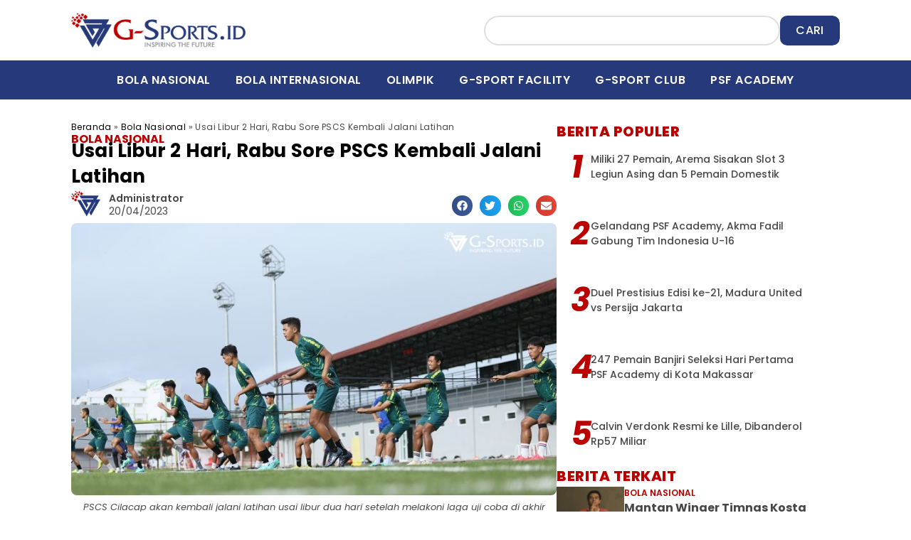

--- FILE ---
content_type: text/html; charset=UTF-8
request_url: https://g-sports.id/2023/04/20/usai-libur-2-hari-rabu-sore-pscs-kembali-jalani-latihan/
body_size: 21480
content:
<!doctype html>
<html lang="id">
<head>
	<meta charset="UTF-8">
	<meta name="viewport" content="width=device-width, initial-scale=1">
	<link rel="profile" href="https://gmpg.org/xfn/11">
	<meta name='robots' content='index, follow, max-image-preview:large, max-snippet:-1, max-video-preview:-1' />

	<!-- This site is optimized with the Yoast SEO plugin v23.2 - https://yoast.com/wordpress/plugins/seo/ -->
	<title>Usai Libur 2 Hari, Rabu Sore PSCS Kembali Jalani Latihan</title>
	<meta name="description" content="Sebelumnya, PSCS Cilacap menjalani 2 laga uji coba di akhir pekan yakni lawan Persekat Tegal dan Persip Pekalongan di kandang lawan" />
	<link rel="canonical" href="https://g-sports.id/2023/04/20/usai-libur-2-hari-rabu-sore-pscs-kembali-jalani-latihan/" />
	<meta property="og:locale" content="id_ID" />
	<meta property="og:type" content="article" />
	<meta property="og:title" content="Usai Libur 2 Hari, Rabu Sore PSCS Kembali Jalani Latihan" />
	<meta property="og:description" content="Sebelumnya, PSCS Cilacap menjalani 2 laga uji coba di akhir pekan yakni lawan Persekat Tegal dan Persip Pekalongan di kandang lawan" />
	<meta property="og:url" content="https://g-sports.id/2023/04/20/usai-libur-2-hari-rabu-sore-pscs-kembali-jalani-latihan/" />
	<meta property="og:site_name" content="G-Sports" />
	<meta property="article:published_time" content="2023-04-20T14:30:50+00:00" />
	<meta property="og:image" content="https://g-sports.id/wp-content/uploads/2024/05/gsports_1690296119546.webp" />
	<meta property="og:image:width" content="1280" />
	<meta property="og:image:height" content="720" />
	<meta property="og:image:type" content="image/jpeg" />
	<meta name="author" content="Administrator" />
	<meta name="twitter:card" content="summary_large_image" />
	<meta name="twitter:label1" content="Ditulis oleh" />
	<meta name="twitter:data1" content="Administrator" />
	<meta name="twitter:label2" content="Estimasi waktu membaca" />
	<meta name="twitter:data2" content="1 menit" />
	<script type="application/ld+json" class="yoast-schema-graph">{"@context":"https://schema.org","@graph":[{"@type":"Article","@id":"https://g-sports.id/2023/04/20/usai-libur-2-hari-rabu-sore-pscs-kembali-jalani-latihan/#article","isPartOf":{"@id":"https://g-sports.id/2023/04/20/usai-libur-2-hari-rabu-sore-pscs-kembali-jalani-latihan/"},"author":{"name":"Administrator","@id":"https://g-sports.id/#/schema/person/a0cc77d81a9da3f4550650899e0a93ad"},"headline":"Usai Libur 2 Hari, Rabu Sore PSCS Kembali Jalani Latihan","datePublished":"2023-04-20T14:30:50+00:00","dateModified":"2023-04-20T14:30:50+00:00","mainEntityOfPage":{"@id":"https://g-sports.id/2023/04/20/usai-libur-2-hari-rabu-sore-pscs-kembali-jalani-latihan/"},"wordCount":216,"commentCount":0,"publisher":{"@id":"https://g-sports.id/#organization"},"image":{"@id":"https://g-sports.id/2023/04/20/usai-libur-2-hari-rabu-sore-pscs-kembali-jalani-latihan/#primaryimage"},"thumbnailUrl":"https://g-sports.id/wp-content/uploads/2024/05/gsports_1690296119546.webp","keywords":["#pscscilacap #pscs #hiuselatan #liga2 #liga2indonesia #charisyulianto #psfgroup #psf"],"articleSection":["Bola Nasional"],"inLanguage":"id","potentialAction":[{"@type":"CommentAction","name":"Comment","target":["https://g-sports.id/2023/04/20/usai-libur-2-hari-rabu-sore-pscs-kembali-jalani-latihan/#respond"]}]},{"@type":"WebPage","@id":"https://g-sports.id/2023/04/20/usai-libur-2-hari-rabu-sore-pscs-kembali-jalani-latihan/","url":"https://g-sports.id/2023/04/20/usai-libur-2-hari-rabu-sore-pscs-kembali-jalani-latihan/","name":"Usai Libur 2 Hari, Rabu Sore PSCS Kembali Jalani Latihan","isPartOf":{"@id":"https://g-sports.id/#website"},"primaryImageOfPage":{"@id":"https://g-sports.id/2023/04/20/usai-libur-2-hari-rabu-sore-pscs-kembali-jalani-latihan/#primaryimage"},"image":{"@id":"https://g-sports.id/2023/04/20/usai-libur-2-hari-rabu-sore-pscs-kembali-jalani-latihan/#primaryimage"},"thumbnailUrl":"https://g-sports.id/wp-content/uploads/2024/05/gsports_1690296119546.webp","datePublished":"2023-04-20T14:30:50+00:00","dateModified":"2023-04-20T14:30:50+00:00","description":"Sebelumnya, PSCS Cilacap menjalani 2 laga uji coba di akhir pekan yakni lawan Persekat Tegal dan Persip Pekalongan di kandang lawan","breadcrumb":{"@id":"https://g-sports.id/2023/04/20/usai-libur-2-hari-rabu-sore-pscs-kembali-jalani-latihan/#breadcrumb"},"inLanguage":"id","potentialAction":[{"@type":"ReadAction","target":["https://g-sports.id/2023/04/20/usai-libur-2-hari-rabu-sore-pscs-kembali-jalani-latihan/"]}]},{"@type":"ImageObject","inLanguage":"id","@id":"https://g-sports.id/2023/04/20/usai-libur-2-hari-rabu-sore-pscs-kembali-jalani-latihan/#primaryimage","url":"https://g-sports.id/wp-content/uploads/2024/05/gsports_1690296119546.webp","contentUrl":"https://g-sports.id/wp-content/uploads/2024/05/gsports_1690296119546.webp","width":1280,"height":720,"caption":"PSCS Cilacap akan kembali jalani latihan usai libur dua hari setelah melakoni laga uji coba di akhir pekan yakni lawan Persekat Tegal dan Persip Pekalongan di kandang lawan. (Foto: Dok PSCS Cilacap)"},{"@type":"BreadcrumbList","@id":"https://g-sports.id/2023/04/20/usai-libur-2-hari-rabu-sore-pscs-kembali-jalani-latihan/#breadcrumb","itemListElement":[{"@type":"ListItem","position":1,"name":"Beranda","item":"https://g-sports.id/"},{"@type":"ListItem","position":2,"name":"Bola Nasional","item":"https://g-sports.id/category/bola-nasional/"},{"@type":"ListItem","position":3,"name":"Usai Libur 2 Hari, Rabu Sore PSCS Kembali Jalani Latihan"}]},{"@type":"WebSite","@id":"https://g-sports.id/#website","url":"https://g-sports.id/","name":"G-Sports","description":"Inspiring The Future","publisher":{"@id":"https://g-sports.id/#organization"},"potentialAction":[{"@type":"SearchAction","target":{"@type":"EntryPoint","urlTemplate":"https://g-sports.id/?s={search_term_string}"},"query-input":"required name=search_term_string"}],"inLanguage":"id"},{"@type":"Organization","@id":"https://g-sports.id/#organization","name":"G-Sports","url":"https://g-sports.id/","logo":{"@type":"ImageObject","inLanguage":"id","@id":"https://g-sports.id/#/schema/logo/image/","url":"https://g-sports.id/wp-content/uploads/2024/04/logo-resmi-G-Sports.id_.png","contentUrl":"https://g-sports.id/wp-content/uploads/2024/04/logo-resmi-G-Sports.id_.png","width":616,"height":125,"caption":"G-Sports"},"image":{"@id":"https://g-sports.id/#/schema/logo/image/"}},{"@type":"Person","@id":"https://g-sports.id/#/schema/person/a0cc77d81a9da3f4550650899e0a93ad","name":"Administrator","image":{"@type":"ImageObject","inLanguage":"id","@id":"https://g-sports.id/#/schema/person/image/","url":"https://secure.gravatar.com/avatar/22866650709ec196cf288c299f945b6492f41f8b3317e3086719b91fdca4a298?s=96&d=mm&r=g","contentUrl":"https://secure.gravatar.com/avatar/22866650709ec196cf288c299f945b6492f41f8b3317e3086719b91fdca4a298?s=96&d=mm&r=g","caption":"Administrator"},"sameAs":["https://g-sports.id"]}]}</script>
	<!-- / Yoast SEO plugin. -->


<link rel="alternate" type="application/rss+xml" title="G-Sports &raquo; Feed" href="https://g-sports.id/feed/" />
<link rel="alternate" type="application/rss+xml" title="G-Sports &raquo; Umpan Komentar" href="https://g-sports.id/comments/feed/" />
<link rel="alternate" type="application/rss+xml" title="G-Sports &raquo; Usai Libur 2 Hari, Rabu Sore PSCS Kembali Jalani Latihan Umpan Komentar" href="https://g-sports.id/2023/04/20/usai-libur-2-hari-rabu-sore-pscs-kembali-jalani-latihan/feed/" />
<link rel="alternate" title="oEmbed (JSON)" type="application/json+oembed" href="https://g-sports.id/wp-json/oembed/1.0/embed?url=https%3A%2F%2Fg-sports.id%2F2023%2F04%2F20%2Fusai-libur-2-hari-rabu-sore-pscs-kembali-jalani-latihan%2F" />
<link rel="alternate" title="oEmbed (XML)" type="text/xml+oembed" href="https://g-sports.id/wp-json/oembed/1.0/embed?url=https%3A%2F%2Fg-sports.id%2F2023%2F04%2F20%2Fusai-libur-2-hari-rabu-sore-pscs-kembali-jalani-latihan%2F&#038;format=xml" />
<style id='wp-img-auto-sizes-contain-inline-css'>
img:is([sizes=auto i],[sizes^="auto," i]){contain-intrinsic-size:3000px 1500px}
/*# sourceURL=wp-img-auto-sizes-contain-inline-css */
</style>
<style id='wp-emoji-styles-inline-css'>

	img.wp-smiley, img.emoji {
		display: inline !important;
		border: none !important;
		box-shadow: none !important;
		height: 1em !important;
		width: 1em !important;
		margin: 0 0.07em !important;
		vertical-align: -0.1em !important;
		background: none !important;
		padding: 0 !important;
	}
/*# sourceURL=wp-emoji-styles-inline-css */
</style>
<link rel='stylesheet' id='wp-block-library-css' href='https://g-sports.id/wp-includes/css/dist/block-library/style.min.css?ver=6.9' media='all' />
<style id='global-styles-inline-css'>
:root{--wp--preset--aspect-ratio--square: 1;--wp--preset--aspect-ratio--4-3: 4/3;--wp--preset--aspect-ratio--3-4: 3/4;--wp--preset--aspect-ratio--3-2: 3/2;--wp--preset--aspect-ratio--2-3: 2/3;--wp--preset--aspect-ratio--16-9: 16/9;--wp--preset--aspect-ratio--9-16: 9/16;--wp--preset--color--black: #000000;--wp--preset--color--cyan-bluish-gray: #abb8c3;--wp--preset--color--white: #ffffff;--wp--preset--color--pale-pink: #f78da7;--wp--preset--color--vivid-red: #cf2e2e;--wp--preset--color--luminous-vivid-orange: #ff6900;--wp--preset--color--luminous-vivid-amber: #fcb900;--wp--preset--color--light-green-cyan: #7bdcb5;--wp--preset--color--vivid-green-cyan: #00d084;--wp--preset--color--pale-cyan-blue: #8ed1fc;--wp--preset--color--vivid-cyan-blue: #0693e3;--wp--preset--color--vivid-purple: #9b51e0;--wp--preset--gradient--vivid-cyan-blue-to-vivid-purple: linear-gradient(135deg,rgb(6,147,227) 0%,rgb(155,81,224) 100%);--wp--preset--gradient--light-green-cyan-to-vivid-green-cyan: linear-gradient(135deg,rgb(122,220,180) 0%,rgb(0,208,130) 100%);--wp--preset--gradient--luminous-vivid-amber-to-luminous-vivid-orange: linear-gradient(135deg,rgb(252,185,0) 0%,rgb(255,105,0) 100%);--wp--preset--gradient--luminous-vivid-orange-to-vivid-red: linear-gradient(135deg,rgb(255,105,0) 0%,rgb(207,46,46) 100%);--wp--preset--gradient--very-light-gray-to-cyan-bluish-gray: linear-gradient(135deg,rgb(238,238,238) 0%,rgb(169,184,195) 100%);--wp--preset--gradient--cool-to-warm-spectrum: linear-gradient(135deg,rgb(74,234,220) 0%,rgb(151,120,209) 20%,rgb(207,42,186) 40%,rgb(238,44,130) 60%,rgb(251,105,98) 80%,rgb(254,248,76) 100%);--wp--preset--gradient--blush-light-purple: linear-gradient(135deg,rgb(255,206,236) 0%,rgb(152,150,240) 100%);--wp--preset--gradient--blush-bordeaux: linear-gradient(135deg,rgb(254,205,165) 0%,rgb(254,45,45) 50%,rgb(107,0,62) 100%);--wp--preset--gradient--luminous-dusk: linear-gradient(135deg,rgb(255,203,112) 0%,rgb(199,81,192) 50%,rgb(65,88,208) 100%);--wp--preset--gradient--pale-ocean: linear-gradient(135deg,rgb(255,245,203) 0%,rgb(182,227,212) 50%,rgb(51,167,181) 100%);--wp--preset--gradient--electric-grass: linear-gradient(135deg,rgb(202,248,128) 0%,rgb(113,206,126) 100%);--wp--preset--gradient--midnight: linear-gradient(135deg,rgb(2,3,129) 0%,rgb(40,116,252) 100%);--wp--preset--font-size--small: 13px;--wp--preset--font-size--medium: 20px;--wp--preset--font-size--large: 36px;--wp--preset--font-size--x-large: 42px;--wp--preset--spacing--20: 0.44rem;--wp--preset--spacing--30: 0.67rem;--wp--preset--spacing--40: 1rem;--wp--preset--spacing--50: 1.5rem;--wp--preset--spacing--60: 2.25rem;--wp--preset--spacing--70: 3.38rem;--wp--preset--spacing--80: 5.06rem;--wp--preset--shadow--natural: 6px 6px 9px rgba(0, 0, 0, 0.2);--wp--preset--shadow--deep: 12px 12px 50px rgba(0, 0, 0, 0.4);--wp--preset--shadow--sharp: 6px 6px 0px rgba(0, 0, 0, 0.2);--wp--preset--shadow--outlined: 6px 6px 0px -3px rgb(255, 255, 255), 6px 6px rgb(0, 0, 0);--wp--preset--shadow--crisp: 6px 6px 0px rgb(0, 0, 0);}:where(.is-layout-flex){gap: 0.5em;}:where(.is-layout-grid){gap: 0.5em;}body .is-layout-flex{display: flex;}.is-layout-flex{flex-wrap: wrap;align-items: center;}.is-layout-flex > :is(*, div){margin: 0;}body .is-layout-grid{display: grid;}.is-layout-grid > :is(*, div){margin: 0;}:where(.wp-block-columns.is-layout-flex){gap: 2em;}:where(.wp-block-columns.is-layout-grid){gap: 2em;}:where(.wp-block-post-template.is-layout-flex){gap: 1.25em;}:where(.wp-block-post-template.is-layout-grid){gap: 1.25em;}.has-black-color{color: var(--wp--preset--color--black) !important;}.has-cyan-bluish-gray-color{color: var(--wp--preset--color--cyan-bluish-gray) !important;}.has-white-color{color: var(--wp--preset--color--white) !important;}.has-pale-pink-color{color: var(--wp--preset--color--pale-pink) !important;}.has-vivid-red-color{color: var(--wp--preset--color--vivid-red) !important;}.has-luminous-vivid-orange-color{color: var(--wp--preset--color--luminous-vivid-orange) !important;}.has-luminous-vivid-amber-color{color: var(--wp--preset--color--luminous-vivid-amber) !important;}.has-light-green-cyan-color{color: var(--wp--preset--color--light-green-cyan) !important;}.has-vivid-green-cyan-color{color: var(--wp--preset--color--vivid-green-cyan) !important;}.has-pale-cyan-blue-color{color: var(--wp--preset--color--pale-cyan-blue) !important;}.has-vivid-cyan-blue-color{color: var(--wp--preset--color--vivid-cyan-blue) !important;}.has-vivid-purple-color{color: var(--wp--preset--color--vivid-purple) !important;}.has-black-background-color{background-color: var(--wp--preset--color--black) !important;}.has-cyan-bluish-gray-background-color{background-color: var(--wp--preset--color--cyan-bluish-gray) !important;}.has-white-background-color{background-color: var(--wp--preset--color--white) !important;}.has-pale-pink-background-color{background-color: var(--wp--preset--color--pale-pink) !important;}.has-vivid-red-background-color{background-color: var(--wp--preset--color--vivid-red) !important;}.has-luminous-vivid-orange-background-color{background-color: var(--wp--preset--color--luminous-vivid-orange) !important;}.has-luminous-vivid-amber-background-color{background-color: var(--wp--preset--color--luminous-vivid-amber) !important;}.has-light-green-cyan-background-color{background-color: var(--wp--preset--color--light-green-cyan) !important;}.has-vivid-green-cyan-background-color{background-color: var(--wp--preset--color--vivid-green-cyan) !important;}.has-pale-cyan-blue-background-color{background-color: var(--wp--preset--color--pale-cyan-blue) !important;}.has-vivid-cyan-blue-background-color{background-color: var(--wp--preset--color--vivid-cyan-blue) !important;}.has-vivid-purple-background-color{background-color: var(--wp--preset--color--vivid-purple) !important;}.has-black-border-color{border-color: var(--wp--preset--color--black) !important;}.has-cyan-bluish-gray-border-color{border-color: var(--wp--preset--color--cyan-bluish-gray) !important;}.has-white-border-color{border-color: var(--wp--preset--color--white) !important;}.has-pale-pink-border-color{border-color: var(--wp--preset--color--pale-pink) !important;}.has-vivid-red-border-color{border-color: var(--wp--preset--color--vivid-red) !important;}.has-luminous-vivid-orange-border-color{border-color: var(--wp--preset--color--luminous-vivid-orange) !important;}.has-luminous-vivid-amber-border-color{border-color: var(--wp--preset--color--luminous-vivid-amber) !important;}.has-light-green-cyan-border-color{border-color: var(--wp--preset--color--light-green-cyan) !important;}.has-vivid-green-cyan-border-color{border-color: var(--wp--preset--color--vivid-green-cyan) !important;}.has-pale-cyan-blue-border-color{border-color: var(--wp--preset--color--pale-cyan-blue) !important;}.has-vivid-cyan-blue-border-color{border-color: var(--wp--preset--color--vivid-cyan-blue) !important;}.has-vivid-purple-border-color{border-color: var(--wp--preset--color--vivid-purple) !important;}.has-vivid-cyan-blue-to-vivid-purple-gradient-background{background: var(--wp--preset--gradient--vivid-cyan-blue-to-vivid-purple) !important;}.has-light-green-cyan-to-vivid-green-cyan-gradient-background{background: var(--wp--preset--gradient--light-green-cyan-to-vivid-green-cyan) !important;}.has-luminous-vivid-amber-to-luminous-vivid-orange-gradient-background{background: var(--wp--preset--gradient--luminous-vivid-amber-to-luminous-vivid-orange) !important;}.has-luminous-vivid-orange-to-vivid-red-gradient-background{background: var(--wp--preset--gradient--luminous-vivid-orange-to-vivid-red) !important;}.has-very-light-gray-to-cyan-bluish-gray-gradient-background{background: var(--wp--preset--gradient--very-light-gray-to-cyan-bluish-gray) !important;}.has-cool-to-warm-spectrum-gradient-background{background: var(--wp--preset--gradient--cool-to-warm-spectrum) !important;}.has-blush-light-purple-gradient-background{background: var(--wp--preset--gradient--blush-light-purple) !important;}.has-blush-bordeaux-gradient-background{background: var(--wp--preset--gradient--blush-bordeaux) !important;}.has-luminous-dusk-gradient-background{background: var(--wp--preset--gradient--luminous-dusk) !important;}.has-pale-ocean-gradient-background{background: var(--wp--preset--gradient--pale-ocean) !important;}.has-electric-grass-gradient-background{background: var(--wp--preset--gradient--electric-grass) !important;}.has-midnight-gradient-background{background: var(--wp--preset--gradient--midnight) !important;}.has-small-font-size{font-size: var(--wp--preset--font-size--small) !important;}.has-medium-font-size{font-size: var(--wp--preset--font-size--medium) !important;}.has-large-font-size{font-size: var(--wp--preset--font-size--large) !important;}.has-x-large-font-size{font-size: var(--wp--preset--font-size--x-large) !important;}
/*# sourceURL=global-styles-inline-css */
</style>

<style id='classic-theme-styles-inline-css'>
/*! This file is auto-generated */
.wp-block-button__link{color:#fff;background-color:#32373c;border-radius:9999px;box-shadow:none;text-decoration:none;padding:calc(.667em + 2px) calc(1.333em + 2px);font-size:1.125em}.wp-block-file__button{background:#32373c;color:#fff;text-decoration:none}
/*# sourceURL=/wp-includes/css/classic-themes.min.css */
</style>
<link rel='stylesheet' id='hello-elementor-css' href='https://g-sports.id/wp-content/themes/hello-elementor/style.min.css?ver=3.0.1' media='all' />
<link rel='stylesheet' id='hello-elementor-theme-style-css' href='https://g-sports.id/wp-content/themes/hello-elementor/theme.min.css?ver=3.0.1' media='all' />
<link rel='stylesheet' id='hello-elementor-header-footer-css' href='https://g-sports.id/wp-content/themes/hello-elementor/header-footer.min.css?ver=3.0.1' media='all' />
<link rel='stylesheet' id='elementor-frontend-css' href='https://g-sports.id/wp-content/plugins/elementor/assets/css/frontend-lite.min.css?ver=3.23.4' media='all' />
<link rel='stylesheet' id='elementor-post-14-css' href='https://g-sports.id/wp-content/uploads/elementor/css/post-14.css?ver=1724036324' media='all' />
<link rel='stylesheet' id='swiper-css' href='https://g-sports.id/wp-content/plugins/elementor/assets/lib/swiper/v8/css/swiper.min.css?ver=8.4.5' media='all' />
<link rel='stylesheet' id='powerpack-frontend-css' href='https://g-sports.id/wp-content/plugins/powerpack-lite-for-elementor/assets/css/min/frontend.min.css?ver=2.7.26' media='all' />
<link rel='stylesheet' id='elementor-pro-css' href='https://g-sports.id/wp-content/plugins/elementor-pro/assets/css/frontend-lite.min.css?ver=3.23.2' media='all' />
<link rel='stylesheet' id='jet-blog-css' href='https://g-sports.id/wp-content/plugins/jet-blog/assets/css/jet-blog.css?ver=2.3.4' media='all' />
<link rel='stylesheet' id='elementor-global-css' href='https://g-sports.id/wp-content/uploads/elementor/css/global.css?ver=1724036325' media='all' />
<link rel='stylesheet' id='elementor-post-39-css' href='https://g-sports.id/wp-content/uploads/elementor/css/post-39.css?ver=1724036325' media='all' />
<link rel='stylesheet' id='elementor-post-37-css' href='https://g-sports.id/wp-content/uploads/elementor/css/post-37.css?ver=1724036325' media='all' />
<link rel='stylesheet' id='elementor-post-23-css' href='https://g-sports.id/wp-content/uploads/elementor/css/post-23.css?ver=1749967036' media='all' />
<link rel='stylesheet' id='hello-elementor-child-style-css' href='https://g-sports.id/wp-content/themes/Juraganweb/style.css?ver=1.0.0' media='all' />
<link rel='stylesheet' id='google-fonts-1-css' href='https://fonts.googleapis.com/css?family=Poppins%3A100%2C100italic%2C200%2C200italic%2C300%2C300italic%2C400%2C400italic%2C500%2C500italic%2C600%2C600italic%2C700%2C700italic%2C800%2C800italic%2C900%2C900italic&#038;display=swap&#038;ver=6.9' media='all' />
<link rel="preconnect" href="https://fonts.gstatic.com/" crossorigin><link rel="https://api.w.org/" href="https://g-sports.id/wp-json/" /><link rel="alternate" title="JSON" type="application/json" href="https://g-sports.id/wp-json/wp/v2/posts/4337" /><link rel="EditURI" type="application/rsd+xml" title="RSD" href="https://g-sports.id/xmlrpc.php?rsd" />
<meta name="generator" content="WordPress 6.9" />
<link rel='shortlink' href='https://g-sports.id/?p=4337' />
<meta name="description" content="Sebelumnya, PSCS Cilacap menjalani 2 laga uji coba di akhir pekan yakni lawan Persekat Tegal dan Persip Pekalongan di kandang lawan">
<meta name="generator" content="Elementor 3.23.4; features: e_optimized_css_loading, e_font_icon_svg, additional_custom_breakpoints, e_lazyload; settings: css_print_method-external, google_font-enabled, font_display-swap">
			<style>
				.e-con.e-parent:nth-of-type(n+4):not(.e-lazyloaded):not(.e-no-lazyload),
				.e-con.e-parent:nth-of-type(n+4):not(.e-lazyloaded):not(.e-no-lazyload) * {
					background-image: none !important;
				}
				@media screen and (max-height: 1024px) {
					.e-con.e-parent:nth-of-type(n+3):not(.e-lazyloaded):not(.e-no-lazyload),
					.e-con.e-parent:nth-of-type(n+3):not(.e-lazyloaded):not(.e-no-lazyload) * {
						background-image: none !important;
					}
				}
				@media screen and (max-height: 640px) {
					.e-con.e-parent:nth-of-type(n+2):not(.e-lazyloaded):not(.e-no-lazyload),
					.e-con.e-parent:nth-of-type(n+2):not(.e-lazyloaded):not(.e-no-lazyload) * {
						background-image: none !important;
					}
				}
			</style>
			<link rel="icon" href="https://g-sports.id/wp-content/uploads/2024/04/logo-G-sports-1.png" sizes="32x32" />
<link rel="icon" href="https://g-sports.id/wp-content/uploads/2024/04/logo-G-sports-1.png" sizes="192x192" />
<link rel="apple-touch-icon" href="https://g-sports.id/wp-content/uploads/2024/04/logo-G-sports-1.png" />
<meta name="msapplication-TileImage" content="https://g-sports.id/wp-content/uploads/2024/04/logo-G-sports-1.png" />
</head>
<body class="wp-singular post-template-default single single-post postid-4337 single-format-standard wp-custom-logo wp-theme-hello-elementor wp-child-theme-Juraganweb elementor-default elementor-kit-14 elementor-page-23">


<a class="skip-link screen-reader-text" href="#content">Lewati ke konten</a>

		<div data-elementor-type="header" data-elementor-id="39" class="elementor elementor-39 elementor-location-header" data-elementor-post-type="elementor_library">
			<div class="elementor-element elementor-element-5dafd09b elementor-hidden-mobile e-flex e-con-boxed e-con e-parent" data-id="5dafd09b" data-element_type="container">
					<div class="e-con-inner">
				<div class="elementor-element elementor-element-b8bf5d2 elementor-widget elementor-widget-theme-site-logo elementor-widget-image" data-id="b8bf5d2" data-element_type="widget" data-widget_type="theme-site-logo.default">
				<div class="elementor-widget-container">
			<style>/*! elementor - v3.23.0 - 05-08-2024 */
.elementor-widget-image{text-align:center}.elementor-widget-image a{display:inline-block}.elementor-widget-image a img[src$=".svg"]{width:48px}.elementor-widget-image img{vertical-align:middle;display:inline-block}</style>						<a href="https://g-sports.id">
			<img fetchpriority="high" width="616" height="125" src="https://g-sports.id/wp-content/uploads/2024/04/logo-resmi-G-Sports.id_.png" class="attachment-full size-full wp-image-97" alt="" srcset="https://g-sports.id/wp-content/uploads/2024/04/logo-resmi-G-Sports.id_.png 616w, https://g-sports.id/wp-content/uploads/2024/04/logo-resmi-G-Sports.id_-300x61.png 300w" sizes="(max-width: 616px) 100vw, 616px" />				</a>
									</div>
				</div>
				<div class="elementor-element elementor-element-431ccccc elementor-search-form--button-type-text elementor-widget__width-initial elementor-search-form--skin-classic elementor-widget elementor-widget-search-form" data-id="431ccccc" data-element_type="widget" data-settings="{&quot;skin&quot;:&quot;classic&quot;}" data-widget_type="search-form.default">
				<div class="elementor-widget-container">
			<link rel="stylesheet" href="https://g-sports.id/wp-content/plugins/elementor-pro/assets/css/widget-theme-elements.min.css?ver=1722358836">		<search role="search">
			<form class="elementor-search-form" action="https://g-sports.id" method="get">
												<div class="elementor-search-form__container">
					<label class="elementor-screen-only" for="elementor-search-form-431ccccc">Search</label>

					
					<input id="elementor-search-form-431ccccc" placeholder="" class="elementor-search-form__input" type="search" name="s" value="">
					
											<button class="elementor-search-form__submit" type="submit" aria-label="Search">
															CARI													</button>
					
									</div>
			</form>
		</search>
				</div>
				</div>
					</div>
				</div>
		<div class="elementor-element elementor-element-7a4a4b08 e-flex e-con-boxed e-con e-parent" data-id="7a4a4b08" data-element_type="container" data-settings="{&quot;background_background&quot;:&quot;classic&quot;}">
					<div class="e-con-inner">
				<div class="elementor-element elementor-element-67eb8c93 elementor-hidden-desktop elementor-hidden-tablet elementor-widget elementor-widget-theme-site-logo elementor-widget-image" data-id="67eb8c93" data-element_type="widget" data-widget_type="theme-site-logo.default">
				<div class="elementor-widget-container">
									<a href="https://g-sports.id">
			<img fetchpriority="high" width="616" height="125" src="https://g-sports.id/wp-content/uploads/2024/04/logo-resmi-G-Sports.id_.png" class="attachment-full size-full wp-image-97" alt="" srcset="https://g-sports.id/wp-content/uploads/2024/04/logo-resmi-G-Sports.id_.png 616w, https://g-sports.id/wp-content/uploads/2024/04/logo-resmi-G-Sports.id_-300x61.png 300w" sizes="(max-width: 616px) 100vw, 616px" />				</a>
									</div>
				</div>
				<div class="elementor-element elementor-element-2433022b elementor-search-form--skin-full_screen elementor-hidden-desktop elementor-hidden-tablet elementor-widget elementor-widget-search-form" data-id="2433022b" data-element_type="widget" data-settings="{&quot;skin&quot;:&quot;full_screen&quot;}" data-widget_type="search-form.default">
				<div class="elementor-widget-container">
					<search role="search">
			<form class="elementor-search-form" action="https://g-sports.id" method="get">
												<div class="elementor-search-form__toggle" tabindex="0" role="button">
					<div class="e-font-icon-svg-container"><svg aria-hidden="true" class="e-font-icon-svg e-fas-search" viewBox="0 0 512 512" xmlns="http://www.w3.org/2000/svg"><path d="M505 442.7L405.3 343c-4.5-4.5-10.6-7-17-7H372c27.6-35.3 44-79.7 44-128C416 93.1 322.9 0 208 0S0 93.1 0 208s93.1 208 208 208c48.3 0 92.7-16.4 128-44v16.3c0 6.4 2.5 12.5 7 17l99.7 99.7c9.4 9.4 24.6 9.4 33.9 0l28.3-28.3c9.4-9.4 9.4-24.6.1-34zM208 336c-70.7 0-128-57.2-128-128 0-70.7 57.2-128 128-128 70.7 0 128 57.2 128 128 0 70.7-57.2 128-128 128z"></path></svg></div>					<span class="elementor-screen-only">Search</span>
				</div>
								<div class="elementor-search-form__container">
					<label class="elementor-screen-only" for="elementor-search-form-2433022b">Search</label>

					
					<input id="elementor-search-form-2433022b" placeholder="Search..." class="elementor-search-form__input" type="search" name="s" value="">
					
					
										<div class="dialog-lightbox-close-button dialog-close-button" role="button" tabindex="0">
						<svg aria-hidden="true" class="e-font-icon-svg e-eicon-close" viewBox="0 0 1000 1000" xmlns="http://www.w3.org/2000/svg"><path d="M742 167L500 408 258 167C246 154 233 150 217 150 196 150 179 158 167 167 154 179 150 196 150 212 150 229 154 242 171 254L408 500 167 742C138 771 138 800 167 829 196 858 225 858 254 829L496 587 738 829C750 842 767 846 783 846 800 846 817 842 829 829 842 817 846 804 846 783 846 767 842 750 829 737L588 500 833 258C863 229 863 200 833 171 804 137 775 137 742 167Z"></path></svg>						<span class="elementor-screen-only">Close this search box.</span>
					</div>
									</div>
			</form>
		</search>
				</div>
				</div>
				<div class="elementor-element elementor-element-721397e0 elementor-nav-menu--dropdown-mobile elementor-nav-menu--stretch elementor-nav-menu__text-align-aside elementor-nav-menu--toggle elementor-nav-menu--burger elementor-widget elementor-widget-nav-menu" data-id="721397e0" data-element_type="widget" data-settings="{&quot;full_width&quot;:&quot;stretch&quot;,&quot;layout&quot;:&quot;horizontal&quot;,&quot;submenu_icon&quot;:{&quot;value&quot;:&quot;&lt;svg class=\&quot;e-font-icon-svg e-fas-caret-down\&quot; viewBox=\&quot;0 0 320 512\&quot; xmlns=\&quot;http:\/\/www.w3.org\/2000\/svg\&quot;&gt;&lt;path d=\&quot;M31.3 192h257.3c17.8 0 26.7 21.5 14.1 34.1L174.1 354.8c-7.8 7.8-20.5 7.8-28.3 0L17.2 226.1C4.6 213.5 13.5 192 31.3 192z\&quot;&gt;&lt;\/path&gt;&lt;\/svg&gt;&quot;,&quot;library&quot;:&quot;fa-solid&quot;},&quot;toggle&quot;:&quot;burger&quot;}" data-widget_type="nav-menu.default">
				<div class="elementor-widget-container">
			<link rel="stylesheet" href="https://g-sports.id/wp-content/plugins/elementor-pro/assets/css/widget-nav-menu.min.css?ver=1722358836">			<nav aria-label="Menu" class="elementor-nav-menu--main elementor-nav-menu__container elementor-nav-menu--layout-horizontal e--pointer-text e--animation-none">
				<ul id="menu-1-721397e0" class="elementor-nav-menu"><li class="menu-item menu-item-type-taxonomy menu-item-object-category current-post-ancestor current-menu-parent current-post-parent menu-item-76"><a href="https://g-sports.id/category/bola-nasional/" class="elementor-item">Bola Nasional</a></li>
<li class="menu-item menu-item-type-taxonomy menu-item-object-category menu-item-75"><a href="https://g-sports.id/category/bola-dunia/" class="elementor-item">Bola Internasional</a></li>
<li class="menu-item menu-item-type-taxonomy menu-item-object-category menu-item-79"><a href="https://g-sports.id/category/olimpic/" class="elementor-item">Olimpik</a></li>
<li class="menu-item menu-item-type-taxonomy menu-item-object-category menu-item-78"><a href="https://g-sports.id/category/g-sport-facility/" class="elementor-item">G-Sport Facility</a></li>
<li class="menu-item menu-item-type-taxonomy menu-item-object-category menu-item-77"><a href="https://g-sports.id/category/g-sport-club/" class="elementor-item">G-Sport Club</a></li>
<li class="menu-item menu-item-type-taxonomy menu-item-object-category menu-item-80"><a href="https://g-sports.id/category/psf-academy/" class="elementor-item">PSF Academy</a></li>
</ul>			</nav>
					<div class="elementor-menu-toggle" role="button" tabindex="0" aria-label="Menu Toggle" aria-expanded="false">
			<svg aria-hidden="true" role="presentation" class="elementor-menu-toggle__icon--open e-font-icon-svg e-eicon-menu-bar" viewBox="0 0 1000 1000" xmlns="http://www.w3.org/2000/svg"><path d="M104 333H896C929 333 958 304 958 271S929 208 896 208H104C71 208 42 237 42 271S71 333 104 333ZM104 583H896C929 583 958 554 958 521S929 458 896 458H104C71 458 42 487 42 521S71 583 104 583ZM104 833H896C929 833 958 804 958 771S929 708 896 708H104C71 708 42 737 42 771S71 833 104 833Z"></path></svg><svg aria-hidden="true" role="presentation" class="elementor-menu-toggle__icon--close e-font-icon-svg e-eicon-close" viewBox="0 0 1000 1000" xmlns="http://www.w3.org/2000/svg"><path d="M742 167L500 408 258 167C246 154 233 150 217 150 196 150 179 158 167 167 154 179 150 196 150 212 150 229 154 242 171 254L408 500 167 742C138 771 138 800 167 829 196 858 225 858 254 829L496 587 738 829C750 842 767 846 783 846 800 846 817 842 829 829 842 817 846 804 846 783 846 767 842 750 829 737L588 500 833 258C863 229 863 200 833 171 804 137 775 137 742 167Z"></path></svg>			<span class="elementor-screen-only">Menu</span>
		</div>
					<nav class="elementor-nav-menu--dropdown elementor-nav-menu__container" aria-hidden="true">
				<ul id="menu-2-721397e0" class="elementor-nav-menu"><li class="menu-item menu-item-type-taxonomy menu-item-object-category current-post-ancestor current-menu-parent current-post-parent menu-item-76"><a href="https://g-sports.id/category/bola-nasional/" class="elementor-item" tabindex="-1">Bola Nasional</a></li>
<li class="menu-item menu-item-type-taxonomy menu-item-object-category menu-item-75"><a href="https://g-sports.id/category/bola-dunia/" class="elementor-item" tabindex="-1">Bola Internasional</a></li>
<li class="menu-item menu-item-type-taxonomy menu-item-object-category menu-item-79"><a href="https://g-sports.id/category/olimpic/" class="elementor-item" tabindex="-1">Olimpik</a></li>
<li class="menu-item menu-item-type-taxonomy menu-item-object-category menu-item-78"><a href="https://g-sports.id/category/g-sport-facility/" class="elementor-item" tabindex="-1">G-Sport Facility</a></li>
<li class="menu-item menu-item-type-taxonomy menu-item-object-category menu-item-77"><a href="https://g-sports.id/category/g-sport-club/" class="elementor-item" tabindex="-1">G-Sport Club</a></li>
<li class="menu-item menu-item-type-taxonomy menu-item-object-category menu-item-80"><a href="https://g-sports.id/category/psf-academy/" class="elementor-item" tabindex="-1">PSF Academy</a></li>
</ul>			</nav>
				</div>
				</div>
					</div>
				</div>
				</div>
				<div data-elementor-type="single-post" data-elementor-id="23" class="elementor elementor-23 elementor-location-single post-4337 post type-post status-publish format-standard has-post-thumbnail hentry category-bola-nasional tag-pscscilacap-pscs-hiuselatan-liga2-liga2indonesia-charisyulianto-psfgroup-psf" data-elementor-post-type="elementor_library">
			<div class="elementor-element elementor-element-4acd74ab e-flex e-con-boxed e-con e-parent" data-id="4acd74ab" data-element_type="container">
					<div class="e-con-inner">
		<div class="elementor-element elementor-element-45f6c385 e-con-full e-flex e-con e-child" data-id="45f6c385" data-element_type="container">
				<div class="elementor-element elementor-element-da56a59 elementor-widget elementor-widget-breadcrumbs" data-id="da56a59" data-element_type="widget" data-widget_type="breadcrumbs.default">
				<div class="elementor-widget-container">
			<p id="breadcrumbs"><span><span><a href="https://g-sports.id/">Beranda</a></span> » <span><a href="https://g-sports.id/category/bola-nasional/">Bola Nasional</a></span> » <span class="breadcrumb_last" aria-current="page">Usai Libur 2 Hari, Rabu Sore PSCS Kembali Jalani Latihan</span></span></p>		</div>
				</div>
				<div class="elementor-element elementor-element-3aff5953 elementor-widget__width-inherit elementor-widget elementor-widget-post-info" data-id="3aff5953" data-element_type="widget" data-widget_type="post-info.default">
				<div class="elementor-widget-container">
			<link rel="stylesheet" href="https://g-sports.id/wp-content/plugins/elementor/assets/css/widget-icon-list.min.css">		<ul class="elementor-inline-items elementor-icon-list-items elementor-post-info">
								<li class="elementor-icon-list-item elementor-repeater-item-f3034a4 elementor-inline-item" itemprop="about">
													<span class="elementor-icon-list-text elementor-post-info__item elementor-post-info__item--type-terms">
										<span class="elementor-post-info__terms-list">
				<a href="https://g-sports.id/category/bola-nasional/" class="elementor-post-info__terms-list-item">Bola Nasional</a>				</span>
					</span>
								</li>
				</ul>
				</div>
				</div>
				<div class="elementor-element elementor-element-54712c2e elementor-widget elementor-widget-theme-post-title elementor-page-title elementor-widget-heading" data-id="54712c2e" data-element_type="widget" data-widget_type="theme-post-title.default">
				<div class="elementor-widget-container">
			<style>/*! elementor - v3.23.0 - 05-08-2024 */
.elementor-heading-title{padding:0;margin:0;line-height:1}.elementor-widget-heading .elementor-heading-title[class*=elementor-size-]>a{color:inherit;font-size:inherit;line-height:inherit}.elementor-widget-heading .elementor-heading-title.elementor-size-small{font-size:15px}.elementor-widget-heading .elementor-heading-title.elementor-size-medium{font-size:19px}.elementor-widget-heading .elementor-heading-title.elementor-size-large{font-size:29px}.elementor-widget-heading .elementor-heading-title.elementor-size-xl{font-size:39px}.elementor-widget-heading .elementor-heading-title.elementor-size-xxl{font-size:59px}</style><h1 class="elementor-heading-title elementor-size-default">Usai Libur 2 Hari, Rabu Sore PSCS Kembali Jalani Latihan</h1>		</div>
				</div>
		<div class="elementor-element elementor-element-6bccadd8 e-flex e-con-boxed e-con e-child" data-id="6bccadd8" data-element_type="container">
					<div class="e-con-inner">
				<div class="elementor-element elementor-element-55a6c964 elementor-position-left elementor-vertical-align-middle elementor-widget elementor-widget-image-box" data-id="55a6c964" data-element_type="widget" data-widget_type="image-box.default">
				<div class="elementor-widget-container">
			<style>/*! elementor - v3.23.0 - 05-08-2024 */
.elementor-widget-image-box .elementor-image-box-content{width:100%}@media (min-width:768px){.elementor-widget-image-box.elementor-position-left .elementor-image-box-wrapper,.elementor-widget-image-box.elementor-position-right .elementor-image-box-wrapper{display:flex}.elementor-widget-image-box.elementor-position-right .elementor-image-box-wrapper{text-align:end;flex-direction:row-reverse}.elementor-widget-image-box.elementor-position-left .elementor-image-box-wrapper{text-align:start;flex-direction:row}.elementor-widget-image-box.elementor-position-top .elementor-image-box-img{margin:auto}.elementor-widget-image-box.elementor-vertical-align-top .elementor-image-box-wrapper{align-items:flex-start}.elementor-widget-image-box.elementor-vertical-align-middle .elementor-image-box-wrapper{align-items:center}.elementor-widget-image-box.elementor-vertical-align-bottom .elementor-image-box-wrapper{align-items:flex-end}}@media (max-width:767px){.elementor-widget-image-box .elementor-image-box-img{margin-left:auto!important;margin-right:auto!important;margin-bottom:15px}}.elementor-widget-image-box .elementor-image-box-img{display:inline-block}.elementor-widget-image-box .elementor-image-box-title a{color:inherit}.elementor-widget-image-box .elementor-image-box-wrapper{text-align:center}.elementor-widget-image-box .elementor-image-box-description{margin:0}</style><div class="elementor-image-box-wrapper"><figure class="elementor-image-box-img"><img width="128" height="128" src="https://g-sports.id/wp-content/uploads/2024/04/logo-G-sports-1.png" class="attachment-thumbnail size-thumbnail wp-image-99" alt="" /></figure><div class="elementor-image-box-content"><div class="elementor-image-box-title">Administrator</div><p class="elementor-image-box-description">20/04/2023</p></div></div>		</div>
				</div>
				<div class="elementor-element elementor-element-43dfe6bc elementor-share-buttons--view-icon elementor-share-buttons--shape-circle elementor-share-buttons--align-center elementor-share-buttons--skin-gradient elementor-grid-0 elementor-share-buttons--color-official elementor-widget elementor-widget-share-buttons" data-id="43dfe6bc" data-element_type="widget" data-widget_type="share-buttons.default">
				<div class="elementor-widget-container">
			<link rel="stylesheet" href="https://g-sports.id/wp-content/plugins/elementor-pro/assets/css/widget-share-buttons.min.css?ver=1722358836">		<div class="elementor-grid">
								<div class="elementor-grid-item">
						<div
							class="elementor-share-btn elementor-share-btn_facebook"
							role="button"
							tabindex="0"
							aria-label="Share on facebook"
						>
															<span class="elementor-share-btn__icon">
								<svg class="e-font-icon-svg e-fab-facebook" viewBox="0 0 512 512" xmlns="http://www.w3.org/2000/svg"><path d="M504 256C504 119 393 8 256 8S8 119 8 256c0 123.78 90.69 226.38 209.25 245V327.69h-63V256h63v-54.64c0-62.15 37-96.48 93.67-96.48 27.14 0 55.52 4.84 55.52 4.84v61h-31.28c-30.8 0-40.41 19.12-40.41 38.73V256h68.78l-11 71.69h-57.78V501C413.31 482.38 504 379.78 504 256z"></path></svg>							</span>
																				</div>
					</div>
									<div class="elementor-grid-item">
						<div
							class="elementor-share-btn elementor-share-btn_twitter"
							role="button"
							tabindex="0"
							aria-label="Share on twitter"
						>
															<span class="elementor-share-btn__icon">
								<svg class="e-font-icon-svg e-fab-twitter" viewBox="0 0 512 512" xmlns="http://www.w3.org/2000/svg"><path d="M459.37 151.716c.325 4.548.325 9.097.325 13.645 0 138.72-105.583 298.558-298.558 298.558-59.452 0-114.68-17.219-161.137-47.106 8.447.974 16.568 1.299 25.34 1.299 49.055 0 94.213-16.568 130.274-44.832-46.132-.975-84.792-31.188-98.112-72.772 6.498.974 12.995 1.624 19.818 1.624 9.421 0 18.843-1.3 27.614-3.573-48.081-9.747-84.143-51.98-84.143-102.985v-1.299c13.969 7.797 30.214 12.67 47.431 13.319-28.264-18.843-46.781-51.005-46.781-87.391 0-19.492 5.197-37.36 14.294-52.954 51.655 63.675 129.3 105.258 216.365 109.807-1.624-7.797-2.599-15.918-2.599-24.04 0-57.828 46.782-104.934 104.934-104.934 30.213 0 57.502 12.67 76.67 33.137 23.715-4.548 46.456-13.32 66.599-25.34-7.798 24.366-24.366 44.833-46.132 57.827 21.117-2.273 41.584-8.122 60.426-16.243-14.292 20.791-32.161 39.308-52.628 54.253z"></path></svg>							</span>
																				</div>
					</div>
									<div class="elementor-grid-item">
						<div
							class="elementor-share-btn elementor-share-btn_whatsapp"
							role="button"
							tabindex="0"
							aria-label="Share on whatsapp"
						>
															<span class="elementor-share-btn__icon">
								<svg class="e-font-icon-svg e-fab-whatsapp" viewBox="0 0 448 512" xmlns="http://www.w3.org/2000/svg"><path d="M380.9 97.1C339 55.1 283.2 32 223.9 32c-122.4 0-222 99.6-222 222 0 39.1 10.2 77.3 29.6 111L0 480l117.7-30.9c32.4 17.7 68.9 27 106.1 27h.1c122.3 0 224.1-99.6 224.1-222 0-59.3-25.2-115-67.1-157zm-157 341.6c-33.2 0-65.7-8.9-94-25.7l-6.7-4-69.8 18.3L72 359.2l-4.4-7c-18.5-29.4-28.2-63.3-28.2-98.2 0-101.7 82.8-184.5 184.6-184.5 49.3 0 95.6 19.2 130.4 54.1 34.8 34.9 56.2 81.2 56.1 130.5 0 101.8-84.9 184.6-186.6 184.6zm101.2-138.2c-5.5-2.8-32.8-16.2-37.9-18-5.1-1.9-8.8-2.8-12.5 2.8-3.7 5.6-14.3 18-17.6 21.8-3.2 3.7-6.5 4.2-12 1.4-32.6-16.3-54-29.1-75.5-66-5.7-9.8 5.7-9.1 16.3-30.3 1.8-3.7.9-6.9-.5-9.7-1.4-2.8-12.5-30.1-17.1-41.2-4.5-10.8-9.1-9.3-12.5-9.5-3.2-.2-6.9-.2-10.6-.2-3.7 0-9.7 1.4-14.8 6.9-5.1 5.6-19.4 19-19.4 46.3 0 27.3 19.9 53.7 22.6 57.4 2.8 3.7 39.1 59.7 94.8 83.8 35.2 15.2 49 16.5 66.6 13.9 10.7-1.6 32.8-13.4 37.4-26.4 4.6-13 4.6-24.1 3.2-26.4-1.3-2.5-5-3.9-10.5-6.6z"></path></svg>							</span>
																				</div>
					</div>
									<div class="elementor-grid-item">
						<div
							class="elementor-share-btn elementor-share-btn_email"
							role="button"
							tabindex="0"
							aria-label="Share on email"
						>
															<span class="elementor-share-btn__icon">
								<svg class="e-font-icon-svg e-fas-envelope" viewBox="0 0 512 512" xmlns="http://www.w3.org/2000/svg"><path d="M502.3 190.8c3.9-3.1 9.7-.2 9.7 4.7V400c0 26.5-21.5 48-48 48H48c-26.5 0-48-21.5-48-48V195.6c0-5 5.7-7.8 9.7-4.7 22.4 17.4 52.1 39.5 154.1 113.6 21.1 15.4 56.7 47.8 92.2 47.6 35.7.3 72-32.8 92.3-47.6 102-74.1 131.6-96.3 154-113.7zM256 320c23.2.4 56.6-29.2 73.4-41.4 132.7-96.3 142.8-104.7 173.4-128.7 5.8-4.5 9.2-11.5 9.2-18.9v-19c0-26.5-21.5-48-48-48H48C21.5 64 0 85.5 0 112v19c0 7.4 3.4 14.3 9.2 18.9 30.6 23.9 40.7 32.4 173.4 128.7 16.8 12.2 50.2 41.8 73.4 41.4z"></path></svg>							</span>
																				</div>
					</div>
						</div>
				</div>
				</div>
					</div>
				</div>
				<div class="elementor-element elementor-element-660166f6 elementor-widget elementor-widget-theme-post-featured-image elementor-widget-image" data-id="660166f6" data-element_type="widget" data-widget_type="theme-post-featured-image.default">
				<div class="elementor-widget-container">
										<figure class="wp-caption">
										<img width="768" height="432" src="https://g-sports.id/wp-content/uploads/2024/05/gsports_1690296119546-768x432.webp" class="attachment-medium_large size-medium_large wp-image-4338" alt="" srcset="https://g-sports.id/wp-content/uploads/2024/05/gsports_1690296119546-768x432.webp 768w, https://g-sports.id/wp-content/uploads/2024/05/gsports_1690296119546-300x169.webp 300w, https://g-sports.id/wp-content/uploads/2024/05/gsports_1690296119546-1024x576.webp 1024w, https://g-sports.id/wp-content/uploads/2024/05/gsports_1690296119546.webp 1280w" sizes="(max-width: 768px) 100vw, 768px" />											<figcaption class="widget-image-caption wp-caption-text">PSCS Cilacap akan kembali jalani latihan usai libur dua hari setelah melakoni laga uji coba di akhir pekan yakni lawan Persekat Tegal dan Persip Pekalongan di kandang lawan. (Foto: Dok PSCS Cilacap)</figcaption>
										</figure>
							</div>
				</div>
				<div class="elementor-element elementor-element-3f957eed elementor-widget elementor-widget-theme-post-content" data-id="3f957eed" data-element_type="widget" data-widget_type="theme-post-content.default">
				<div class="elementor-widget-container">
			<p>CILACAP, G-SPORTS.ID  PSCS Cilacap akan kembali menjalani latihan reguler usai melakoni dua laga uji coba beruntun di akhir pekan kemarin. Rencananya, skuat Hiu Selatan akan kembali berkumpul dan menggelar latihan di Cilacap pada Rabu (26/7/2023) besok.</p>
<p>Setelah menjalani laga uji coba di Tegal dan Pekalongan, tim diliburkan dua hari. Rabu sore kita kembali menjalani latihan, kata pelatih PSCS Cilacap, Charis Yulianto, Selasa (25/7/2023). Dia mengatakan, libur yang diberikan memang adalah momen <br />istirahat pemain yang mestinya didapat pada akhir pekan. </p>
<p>Dan memasuki bulan Agustus, tim pelatih disebut Charis Yulianto juga sudah menyiapkan programnya. Pada tiga pekan pertama lalu, kita fokus pada pengembalian kondisi fisik pemain. Dan Agustus nanti, kita masuk ke taktikal, strategi juga beberapa agenda uji coba, tambah Charis. </p>
<p>Sebelumnya, PSCS Cilacap yang tak bisa tampil maksimal dan harus menelan kekalahan 0-1 dari tim Liga 3, Persip Pekalongan pada laga uji coba di Stadion Hoegeng, Pekalongan, Minggu (23/7/2023) sore.</p>
<p>Sedangkan sehari sebelumnya, PSCS bermain imbang 1-1 lawan tim Liga 2 asal Jawa Tengah lainnya, Persekat Tegal di Stadion Tri Sanja, Slawi. </p>
<p>Dua laga uji coba ini penting artinya untuk tim guna melihat progres khususnya kondisi fisik pemain selain pemahaman taktikal. Jadi bukan hasil akhir yang menjadi bidikan di dua laga uji coba lawan Persekat Tegal dan Persip Pekalongan, tegas Charis Yulianto.* </p>
		</div>
				</div>
				<div class="elementor-element elementor-element-8f4791d elementor-widget-divider--view-line elementor-widget elementor-widget-divider" data-id="8f4791d" data-element_type="widget" data-widget_type="divider.default">
				<div class="elementor-widget-container">
			<style>/*! elementor - v3.23.0 - 05-08-2024 */
.elementor-widget-divider{--divider-border-style:none;--divider-border-width:1px;--divider-color:#0c0d0e;--divider-icon-size:20px;--divider-element-spacing:10px;--divider-pattern-height:24px;--divider-pattern-size:20px;--divider-pattern-url:none;--divider-pattern-repeat:repeat-x}.elementor-widget-divider .elementor-divider{display:flex}.elementor-widget-divider .elementor-divider__text{font-size:15px;line-height:1;max-width:95%}.elementor-widget-divider .elementor-divider__element{margin:0 var(--divider-element-spacing);flex-shrink:0}.elementor-widget-divider .elementor-icon{font-size:var(--divider-icon-size)}.elementor-widget-divider .elementor-divider-separator{display:flex;margin:0;direction:ltr}.elementor-widget-divider--view-line_icon .elementor-divider-separator,.elementor-widget-divider--view-line_text .elementor-divider-separator{align-items:center}.elementor-widget-divider--view-line_icon .elementor-divider-separator:after,.elementor-widget-divider--view-line_icon .elementor-divider-separator:before,.elementor-widget-divider--view-line_text .elementor-divider-separator:after,.elementor-widget-divider--view-line_text .elementor-divider-separator:before{display:block;content:"";border-block-end:0;flex-grow:1;border-block-start:var(--divider-border-width) var(--divider-border-style) var(--divider-color)}.elementor-widget-divider--element-align-left .elementor-divider .elementor-divider-separator>.elementor-divider__svg:first-of-type{flex-grow:0;flex-shrink:100}.elementor-widget-divider--element-align-left .elementor-divider-separator:before{content:none}.elementor-widget-divider--element-align-left .elementor-divider__element{margin-left:0}.elementor-widget-divider--element-align-right .elementor-divider .elementor-divider-separator>.elementor-divider__svg:last-of-type{flex-grow:0;flex-shrink:100}.elementor-widget-divider--element-align-right .elementor-divider-separator:after{content:none}.elementor-widget-divider--element-align-right .elementor-divider__element{margin-right:0}.elementor-widget-divider--element-align-start .elementor-divider .elementor-divider-separator>.elementor-divider__svg:first-of-type{flex-grow:0;flex-shrink:100}.elementor-widget-divider--element-align-start .elementor-divider-separator:before{content:none}.elementor-widget-divider--element-align-start .elementor-divider__element{margin-inline-start:0}.elementor-widget-divider--element-align-end .elementor-divider .elementor-divider-separator>.elementor-divider__svg:last-of-type{flex-grow:0;flex-shrink:100}.elementor-widget-divider--element-align-end .elementor-divider-separator:after{content:none}.elementor-widget-divider--element-align-end .elementor-divider__element{margin-inline-end:0}.elementor-widget-divider:not(.elementor-widget-divider--view-line_text):not(.elementor-widget-divider--view-line_icon) .elementor-divider-separator{border-block-start:var(--divider-border-width) var(--divider-border-style) var(--divider-color)}.elementor-widget-divider--separator-type-pattern{--divider-border-style:none}.elementor-widget-divider--separator-type-pattern.elementor-widget-divider--view-line .elementor-divider-separator,.elementor-widget-divider--separator-type-pattern:not(.elementor-widget-divider--view-line) .elementor-divider-separator:after,.elementor-widget-divider--separator-type-pattern:not(.elementor-widget-divider--view-line) .elementor-divider-separator:before,.elementor-widget-divider--separator-type-pattern:not([class*=elementor-widget-divider--view]) .elementor-divider-separator{width:100%;min-height:var(--divider-pattern-height);-webkit-mask-size:var(--divider-pattern-size) 100%;mask-size:var(--divider-pattern-size) 100%;-webkit-mask-repeat:var(--divider-pattern-repeat);mask-repeat:var(--divider-pattern-repeat);background-color:var(--divider-color);-webkit-mask-image:var(--divider-pattern-url);mask-image:var(--divider-pattern-url)}.elementor-widget-divider--no-spacing{--divider-pattern-size:auto}.elementor-widget-divider--bg-round{--divider-pattern-repeat:round}.rtl .elementor-widget-divider .elementor-divider__text{direction:rtl}.e-con-inner>.elementor-widget-divider,.e-con>.elementor-widget-divider{width:var(--container-widget-width,100%);--flex-grow:var(--container-widget-flex-grow)}</style>		<div class="elementor-divider">
			<span class="elementor-divider-separator">
						</span>
		</div>
				</div>
				</div>
				<div class="elementor-element elementor-element-636d686c elementor-widget elementor-widget-post-comments" data-id="636d686c" data-element_type="widget" data-widget_type="post-comments.theme_comments">
				<div class="elementor-widget-container">
			<section id="comments" class="comments-area">

	
	<div id="respond" class="comment-respond">
		<h2 id="reply-title" class="comment-reply-title">Tinggalkan Balasan <small><a rel="nofollow" id="cancel-comment-reply-link" href="/2023/04/20/usai-libur-2-hari-rabu-sore-pscs-kembali-jalani-latihan/#respond" style="display:none;">Batalkan balasan</a></small></h2><form action="https://g-sports.id/wp-comments-post.php" method="post" id="commentform" class="comment-form"><p class="comment-notes"><span id="email-notes">Alamat email Anda tidak akan dipublikasikan.</span> <span class="required-field-message">Ruas yang wajib ditandai <span class="required">*</span></span></p><p class="comment-form-comment"><label for="comment">Komentar <span class="required">*</span></label> <textarea id="comment" name="comment" cols="45" rows="8" maxlength="65525" required></textarea></p><p class="comment-form-author"><label for="author">Nama <span class="required">*</span></label> <input id="author" name="author" type="text" value="" size="30" maxlength="245" autocomplete="name" required /></p>
<p class="comment-form-email"><label for="email">Email <span class="required">*</span></label> <input id="email" name="email" type="email" value="" size="30" maxlength="100" aria-describedby="email-notes" autocomplete="email" required /></p>
<p class="comment-form-url"><label for="url">Situs Web</label> <input id="url" name="url" type="url" value="" size="30" maxlength="200" autocomplete="url" /></p>
<p class="comment-form-cookies-consent"><input id="wp-comment-cookies-consent" name="wp-comment-cookies-consent" type="checkbox" value="yes" /> <label for="wp-comment-cookies-consent">Simpan nama, email, dan situs web saya pada peramban ini untuk komentar saya berikutnya.</label></p>
<p class="form-submit"><input name="submit" type="submit" id="submit" class="submit" value="Kirim Komentar" /> <input type='hidden' name='comment_post_ID' value='4337' id='comment_post_ID' />
<input type='hidden' name='comment_parent' id='comment_parent' value='0' />
</p></form>	</div><!-- #respond -->
	
</section><!-- .comments-area -->
		</div>
				</div>
				</div>
		<div class="elementor-element elementor-element-3c24ed08 e-con-full e-flex e-con e-child" data-id="3c24ed08" data-element_type="container">
				<div class="elementor-element elementor-element-ae1a4e4 elementor-widget elementor-widget-heading" data-id="ae1a4e4" data-element_type="widget" data-widget_type="heading.default">
				<div class="elementor-widget-container">
			<h3 class="elementor-heading-title elementor-size-default">Berita Populer</h3>		</div>
				</div>
				<div class="elementor-element elementor-element-3d0bd75b elementor-grid-1 elementor-posts--thumbnail-none elementor-grid-tablet-1 elementor-grid-mobile-1 elementor-widget elementor-widget-posts" data-id="3d0bd75b" data-element_type="widget" data-settings="{&quot;classic_columns&quot;:&quot;1&quot;,&quot;classic_row_gap&quot;:{&quot;unit&quot;:&quot;px&quot;,&quot;size&quot;:25,&quot;sizes&quot;:[]},&quot;classic_columns_tablet&quot;:&quot;1&quot;,&quot;classic_row_gap_tablet&quot;:{&quot;unit&quot;:&quot;px&quot;,&quot;size&quot;:15,&quot;sizes&quot;:[]},&quot;classic_columns_mobile&quot;:&quot;1&quot;,&quot;classic_row_gap_mobile&quot;:{&quot;unit&quot;:&quot;px&quot;,&quot;size&quot;:&quot;&quot;,&quot;sizes&quot;:[]}}" data-widget_type="posts.classic">
				<div class="elementor-widget-container">
			<link rel="stylesheet" href="https://g-sports.id/wp-content/plugins/elementor-pro/assets/css/widget-posts.min.css?ver=1722358836">		<div class="elementor-posts-container elementor-posts elementor-posts--skin-classic elementor-grid">
				<article class="elementor-post elementor-grid-item post-8524 post type-post status-publish format-standard has-post-thumbnail hentry category-bola-nasional tag-aremafc-liga12024-2025-ptligaindonesiabaru-ptlib-joelcornelli">
				<div class="elementor-post__text">
				<p class="elementor-post__title">
			<a href="https://g-sports.id/2024/07/06/miliki-27-pemain-arema-sisakan-slot-tiga-legiun-asing-dan-lima-pemain-domestik/" >
				Miliki 27 Pemain, Arema Sisakan Slot 3 Legiun Asing dan 5 Pemain Domestik			</a>
		</p>
				</div>
				</article>
				<article class="elementor-post elementor-grid-item post-229 post type-post status-publish format-standard has-post-thumbnail hentry category-psf-academy tag-psfacademy-jakarta-muhammadakmafadil-timindonesiau-16-yogyakarta">
				<div class="elementor-post__text">
				<p class="elementor-post__title">
			<a href="https://g-sports.id/2024/04/18/muhammad-akma-fadil-psf-academy-tim-indonesia-u-16/" >
				Gelandang PSF Academy, Akma Fadil Gabung Tim Indonesia U-16			</a>
		</p>
				</div>
				</article>
				<article class="elementor-post elementor-grid-item post-25623 post type-post status-publish format-standard has-post-thumbnail hentry category-bola-nasional tag-brisuperleague2025-2026-ptligaindonesiabaru-ptlib-pssi">
				<div class="elementor-post__text">
				<p class="elementor-post__title">
			<a href="https://g-sports.id/2025/10/22/madura-united-vs-persija-jakarta-duel-prestisius-edisi-ke-21/" >
				Duel Prestisius Edisi ke-21, Madura United vs Persija Jakarta			</a>
		</p>
				</div>
				</article>
				<article class="elementor-post elementor-grid-item post-438 post type-post status-publish format-standard has-post-thumbnail hentry category-psf-academy tag-pancoransoccerfieldacademy-psfacademy-jakarta-ibnugrahan-charisyulianto-gedewidiade-universitashasanuddin-unhas-makassaar-sulawesiselatan">
				<div class="elementor-post__text">
				<p class="elementor-post__title">
			<a href="https://g-sports.id/2024/04/27/247-pemain-banjiri-seleksi-hari-pertama-psf-academy-di-kota-makassar/" >
				247 Pemain Banjiri Seleksi Hari Pertama PSF Academy di Kota Makassar			</a>
		</p>
				</div>
				</article>
				<article class="elementor-post elementor-grid-item post-23383 post type-post status-publish format-standard has-post-thumbnail hentry category-bola-dunia tag-calvinronaldverdonk-osclille-indonesia-ligue1-prancis">
				<div class="elementor-post__text">
				<p class="elementor-post__title">
			<a href="https://g-sports.id/2025/09/02/calvin-verdonk-resmi-ke-lille-dibanderol-rp57-miliar/" >
				Calvin Verdonk Resmi ke Lille, Dibanderol Rp57 Miliar			</a>
		</p>
				</div>
				</article>
				</div>
		
				</div>
				</div>
				<div class="elementor-element elementor-element-6f92d083 elementor-widget elementor-widget-heading" data-id="6f92d083" data-element_type="widget" data-widget_type="heading.default">
				<div class="elementor-widget-container">
			<h3 class="elementor-heading-title elementor-size-default">Berita Terkait</h3>		</div>
				</div>
				<div class="elementor-element elementor-element-377fda6c elementor-grid-1 elementor-grid-tablet-1 elementor-grid-mobile-1 elementor-widget elementor-widget-loop-grid" data-id="377fda6c" data-element_type="widget" data-settings="{&quot;template_id&quot;:&quot;26&quot;,&quot;columns&quot;:1,&quot;row_gap&quot;:{&quot;unit&quot;:&quot;px&quot;,&quot;size&quot;:40,&quot;sizes&quot;:[]},&quot;columns_tablet&quot;:1,&quot;_skin&quot;:&quot;post&quot;,&quot;columns_mobile&quot;:&quot;1&quot;,&quot;edit_handle_selector&quot;:&quot;[data-elementor-type=\&quot;loop-item\&quot;]&quot;,&quot;row_gap_tablet&quot;:{&quot;unit&quot;:&quot;px&quot;,&quot;size&quot;:&quot;&quot;,&quot;sizes&quot;:[]},&quot;row_gap_mobile&quot;:{&quot;unit&quot;:&quot;px&quot;,&quot;size&quot;:&quot;&quot;,&quot;sizes&quot;:[]}}" data-widget_type="loop-grid.post">
				<div class="elementor-widget-container">
			<link rel="stylesheet" href="https://g-sports.id/wp-content/plugins/elementor-pro/assets/css/widget-loop-builder.min.css?ver=1722358836">		<div class="elementor-loop-container elementor-grid">
		<style id="loop-26">.elementor-26 .elementor-element.elementor-element-3d1efe6d{--display:flex;--flex-direction:row;--container-widget-width:calc( ( 1 - var( --container-widget-flex-grow ) ) * 100% );--container-widget-height:100%;--container-widget-flex-grow:1;--container-widget-align-self:stretch;--flex-wrap-mobile:wrap;--align-items:stretch;--gap:15px 15px;--background-transition:0.3s;--padding-top:0px;--padding-bottom:0px;--padding-left:0px;--padding-right:0px;}.elementor-26 .elementor-element.elementor-element-7ea4c0d3 img{width:100%;}.elementor-26 .elementor-element.elementor-element-7ea4c0d3{width:var( --container-widget-width, 95px );max-width:95px;--container-widget-width:95px;--container-widget-flex-grow:0;}.elementor-26 .elementor-element.elementor-element-7ea4c0d3.elementor-element{--flex-grow:1;--flex-shrink:0;}.elementor-26 .elementor-element.elementor-element-52b0e4f3{--display:flex;--justify-content:center;--gap:5px 5px;--background-transition:0.3s;--padding-top:0px;--padding-bottom:0px;--padding-left:0px;--padding-right:0px;}.elementor-26 .elementor-element.elementor-element-1586e545 .elementor-icon-list-items:not(.elementor-inline-items) .elementor-icon-list-item:not(:last-child){padding-bottom:calc(0px/2);}.elementor-26 .elementor-element.elementor-element-1586e545 .elementor-icon-list-items:not(.elementor-inline-items) .elementor-icon-list-item:not(:first-child){margin-top:calc(0px/2);}.elementor-26 .elementor-element.elementor-element-1586e545 .elementor-icon-list-items.elementor-inline-items .elementor-icon-list-item{margin-right:calc(0px/2);margin-left:calc(0px/2);}.elementor-26 .elementor-element.elementor-element-1586e545 .elementor-icon-list-items.elementor-inline-items{margin-right:calc(-0px/2);margin-left:calc(-0px/2);}body.rtl .elementor-26 .elementor-element.elementor-element-1586e545 .elementor-icon-list-items.elementor-inline-items .elementor-icon-list-item:after{left:calc(-0px/2);}body:not(.rtl) .elementor-26 .elementor-element.elementor-element-1586e545 .elementor-icon-list-items.elementor-inline-items .elementor-icon-list-item:after{right:calc(-0px/2);}.elementor-26 .elementor-element.elementor-element-1586e545 .elementor-icon-list-icon{width:14px;}.elementor-26 .elementor-element.elementor-element-1586e545 .elementor-icon-list-icon i{font-size:14px;}.elementor-26 .elementor-element.elementor-element-1586e545 .elementor-icon-list-icon svg{--e-icon-list-icon-size:14px;}body:not(.rtl) .elementor-26 .elementor-element.elementor-element-1586e545 .elementor-icon-list-text{padding-left:0px;}body.rtl .elementor-26 .elementor-element.elementor-element-1586e545 .elementor-icon-list-text{padding-right:0px;}.elementor-26 .elementor-element.elementor-element-1586e545 .elementor-icon-list-text, .elementor-26 .elementor-element.elementor-element-1586e545 .elementor-icon-list-text a{color:var( --e-global-color-secondary );}.elementor-26 .elementor-element.elementor-element-1586e545 .elementor-icon-list-item{font-family:"Poppins", Sans-serif;font-size:12px;font-weight:600;text-transform:uppercase;}.elementor-26 .elementor-element.elementor-element-78f07757 .elementor-heading-title{color:var( --e-global-color-77ed1b7 );font-family:"Poppins", Sans-serif;font-size:16px;font-weight:700;line-height:1.5em;}@media(max-width:1024px){.elementor-26 .elementor-element.elementor-element-7ea4c0d3{--container-widget-width:80px;--container-widget-flex-grow:0;width:var( --container-widget-width, 80px );max-width:80px;}.elementor-26 .elementor-element.elementor-element-1586e545 .elementor-icon-list-item{font-size:10px;}.elementor-26 .elementor-element.elementor-element-78f07757 .elementor-heading-title{font-size:14px;}}@media(max-width:767px){.elementor-26 .elementor-element.elementor-element-3d1efe6d{--gap:10px 10px;--flex-wrap:nowrap;}.elementor-26 .elementor-element.elementor-element-7ea4c0d3{--container-widget-width:80px;--container-widget-flex-grow:0;width:var( --container-widget-width, 80px );max-width:80px;}.elementor-26 .elementor-element.elementor-element-7ea4c0d3.elementor-element{--flex-grow:1;--flex-shrink:0;}.elementor-26 .elementor-element.elementor-element-52b0e4f3{--gap:5px 5px;}.elementor-26 .elementor-element.elementor-element-1586e545 .elementor-icon-list-item{font-size:9px;}.elementor-26 .elementor-element.elementor-element-78f07757 .elementor-heading-title{font-size:14px;}}/* Start custom CSS for image, class: .elementor-element-7ea4c0d3 */.elementor-26 .elementor-element.elementor-element-7ea4c0d3 img {
    aspect-ratio: 1;
    object-fit: cover;
}/* End custom CSS */
/* Start custom CSS for container, class: .elementor-element-52b0e4f3 */.elementor-26 .elementor-element.elementor-element-52b0e4f3 p {
    overflow: hidden;
    display: -webkit-box;
    -webkit-line-clamp: 3;
    line-clamp: 3; 
    -webkit-box-orient: vertical;
}/* End custom CSS */</style>		<div data-elementor-type="loop-item" data-elementor-id="26" class="elementor elementor-26 e-loop-item e-loop-item-29156 post-29156 post type-post status-publish format-standard has-post-thumbnail hentry category-bola-nasional tag-baliunited-semetondewata-baliunitedtrainingcenter-gianyarf-stadiondipta" data-elementor-post-type="elementor_library" data-custom-edit-handle="1">
			<article class="elementor-element elementor-element-3d1efe6d e-flex e-con-boxed e-con e-parent" data-id="3d1efe6d" data-element_type="container">
					<div class="e-con-inner">
				<div class="elementor-element elementor-element-7ea4c0d3 elementor-widget__width-initial elementor-widget elementor-widget-image" data-id="7ea4c0d3" data-element_type="widget" data-widget_type="image.default">
				<div class="elementor-widget-container">
													<img loading="lazy" width="768" height="639" src="https://g-sports.id/wp-content/uploads/2026/01/IMG-20260121-WA0052-768x639.jpg" class="attachment-medium_large size-medium_large wp-image-29158" alt="" srcset="https://g-sports.id/wp-content/uploads/2026/01/IMG-20260121-WA0052-768x639.jpg 768w, https://g-sports.id/wp-content/uploads/2026/01/IMG-20260121-WA0052-300x250.jpg 300w, https://g-sports.id/wp-content/uploads/2026/01/IMG-20260121-WA0052.jpg 921w" sizes="(max-width: 768px) 100vw, 768px" />													</div>
				</div>
		<div class="elementor-element elementor-element-52b0e4f3 e-con-full e-flex e-con e-child" data-id="52b0e4f3" data-element_type="container">
				<div class="elementor-element elementor-element-1586e545 elementor-widget elementor-widget-post-info" data-id="1586e545" data-element_type="widget" data-widget_type="post-info.default">
				<div class="elementor-widget-container">
					<ul class="elementor-inline-items elementor-icon-list-items elementor-post-info">
								<li class="elementor-icon-list-item elementor-repeater-item-0271751 elementor-inline-item" itemprop="about">
													<span class="elementor-icon-list-text elementor-post-info__item elementor-post-info__item--type-terms">
										<span class="elementor-post-info__terms-list">
				<a href="https://g-sports.id/category/bola-nasional/" class="elementor-post-info__terms-list-item">Bola Nasional</a>				</span>
					</span>
								</li>
				</ul>
				</div>
				</div>
				<div class="elementor-element elementor-element-78f07757 elementor-widget elementor-widget-theme-post-title elementor-page-title elementor-widget-heading" data-id="78f07757" data-element_type="widget" data-widget_type="theme-post-title.default">
				<div class="elementor-widget-container">
			<p class="elementor-heading-title elementor-size-default"><a href="https://g-sports.id/2026/01/21/mantan-winger-timnas-kosta-rika-gabung-bali-united/">Mantan Winger Timnas Kosta Rika Gabung Bali United</a></p>		</div>
				</div>
				</div>
					</div>
				</article>
				</div>
				<div data-elementor-type="loop-item" data-elementor-id="26" class="elementor elementor-26 e-loop-item e-loop-item-29141 post-29141 post type-post status-publish format-standard has-post-thumbnail hentry category-bola-nasional tag-copajabaristimewa tag-pelaksanatugas tag-pssiprovinsijawabarat tag-pssipusat tag-sekjen" data-elementor-post-type="elementor_library" data-custom-edit-handle="1">
			<article class="elementor-element elementor-element-3d1efe6d e-flex e-con-boxed e-con e-parent" data-id="3d1efe6d" data-element_type="container">
					<div class="e-con-inner">
				<div class="elementor-element elementor-element-7ea4c0d3 elementor-widget__width-initial elementor-widget elementor-widget-image" data-id="7ea4c0d3" data-element_type="widget" data-widget_type="image.default">
				<div class="elementor-widget-container">
													<img loading="lazy" width="768" height="576" src="https://g-sports.id/wp-content/uploads/2026/01/Zain-768x576.jpg" class="attachment-medium_large size-medium_large wp-image-29142" alt="PELAKSANA Tugas Sekjen PSSI Provinsi Jawa Barat, Muhamad Jailani Saputra (tengah0 saat diterima Ketua DPRD Jawa Barat, Bukky Wibawa Karya Guna (kiri) dan Komisi DPRD Jawa Barat, Rahmat Hidayat (kanan). (Foto: Arief K/G-SPORTS.ID)" srcset="https://g-sports.id/wp-content/uploads/2026/01/Zain-768x576.jpg 768w, https://g-sports.id/wp-content/uploads/2026/01/Zain-300x225.jpg 300w, https://g-sports.id/wp-content/uploads/2026/01/Zain-1024x768.jpg 1024w, https://g-sports.id/wp-content/uploads/2026/01/Zain-1536x1152.jpg 1536w, https://g-sports.id/wp-content/uploads/2026/01/Zain.jpg 1600w" sizes="(max-width: 768px) 100vw, 768px" />													</div>
				</div>
		<div class="elementor-element elementor-element-52b0e4f3 e-con-full e-flex e-con e-child" data-id="52b0e4f3" data-element_type="container">
				<div class="elementor-element elementor-element-1586e545 elementor-widget elementor-widget-post-info" data-id="1586e545" data-element_type="widget" data-widget_type="post-info.default">
				<div class="elementor-widget-container">
					<ul class="elementor-inline-items elementor-icon-list-items elementor-post-info">
								<li class="elementor-icon-list-item elementor-repeater-item-0271751 elementor-inline-item" itemprop="about">
													<span class="elementor-icon-list-text elementor-post-info__item elementor-post-info__item--type-terms">
										<span class="elementor-post-info__terms-list">
				<a href="https://g-sports.id/category/bola-nasional/" class="elementor-post-info__terms-list-item">Bola Nasional</a>				</span>
					</span>
								</li>
				</ul>
				</div>
				</div>
				<div class="elementor-element elementor-element-78f07757 elementor-widget elementor-widget-theme-post-title elementor-page-title elementor-widget-heading" data-id="78f07757" data-element_type="widget" data-widget_type="theme-post-title.default">
				<div class="elementor-widget-container">
			<p class="elementor-heading-title elementor-size-default"><a href="https://g-sports.id/2026/01/21/pssi-jabar-canangkan-program-sepakbola-alat-pembentukan-karakter-dan-budaya-pasundan/">PSSI Jabar Canangkan Program Sepakbola Alat Pembentukan Karakter dan Budaya Pasundan</a></p>		</div>
				</div>
				</div>
					</div>
				</article>
				</div>
				<div data-elementor-type="loop-item" data-elementor-id="26" class="elementor elementor-26 e-loop-item e-loop-item-29138 post-29138 post type-post status-publish format-standard has-post-thumbnail hentry category-bola-nasional" data-elementor-post-type="elementor_library" data-custom-edit-handle="1">
			<article class="elementor-element elementor-element-3d1efe6d e-flex e-con-boxed e-con e-parent" data-id="3d1efe6d" data-element_type="container">
					<div class="e-con-inner">
				<div class="elementor-element elementor-element-7ea4c0d3 elementor-widget__width-initial elementor-widget elementor-widget-image" data-id="7ea4c0d3" data-element_type="widget" data-widget_type="image.default">
				<div class="elementor-widget-container">
													<img loading="lazy" width="768" height="509" src="https://g-sports.id/wp-content/uploads/2026/01/PSSI-Jabar-768x509.jpg" class="attachment-medium_large size-medium_large wp-image-29139" alt="ILUSTRASI (Grafis: Imenk Karmawan/G-SPORTS.ID)" srcset="https://g-sports.id/wp-content/uploads/2026/01/PSSI-Jabar-768x509.jpg 768w, https://g-sports.id/wp-content/uploads/2026/01/PSSI-Jabar-300x199.jpg 300w, https://g-sports.id/wp-content/uploads/2026/01/PSSI-Jabar-1024x678.jpg 1024w, https://g-sports.id/wp-content/uploads/2026/01/PSSI-Jabar-1536x1018.jpg 1536w, https://g-sports.id/wp-content/uploads/2026/01/PSSI-Jabar.jpg 1600w" sizes="(max-width: 768px) 100vw, 768px" />													</div>
				</div>
		<div class="elementor-element elementor-element-52b0e4f3 e-con-full e-flex e-con e-child" data-id="52b0e4f3" data-element_type="container">
				<div class="elementor-element elementor-element-1586e545 elementor-widget elementor-widget-post-info" data-id="1586e545" data-element_type="widget" data-widget_type="post-info.default">
				<div class="elementor-widget-container">
					<ul class="elementor-inline-items elementor-icon-list-items elementor-post-info">
								<li class="elementor-icon-list-item elementor-repeater-item-0271751 elementor-inline-item" itemprop="about">
													<span class="elementor-icon-list-text elementor-post-info__item elementor-post-info__item--type-terms">
										<span class="elementor-post-info__terms-list">
				<a href="https://g-sports.id/category/bola-nasional/" class="elementor-post-info__terms-list-item">Bola Nasional</a>				</span>
					</span>
								</li>
				</ul>
				</div>
				</div>
				<div class="elementor-element elementor-element-78f07757 elementor-widget elementor-widget-theme-post-title elementor-page-title elementor-widget-heading" data-id="78f07757" data-element_type="widget" data-widget_type="theme-post-title.default">
				<div class="elementor-widget-container">
			<p class="elementor-heading-title elementor-size-default"><a href="https://g-sports.id/2026/01/21/vivin-cahyani-dan-zaelani-saputra-ditunjuk-jalankan-roda-organisasi-pssi-provinsi-jawa-barat/">Vivin Cahyani dan M Jailani Saputra Ditunjuk Jalankan Roda Organisasi PSSI Provinsi Jawa Barat</a></p>		</div>
				</div>
				</div>
					</div>
				</article>
				</div>
				<div data-elementor-type="loop-item" data-elementor-id="26" class="elementor elementor-26 e-loop-item e-loop-item-29129 post-29129 post type-post status-publish format-standard has-post-thumbnail hentry category-bola-nasional tag-brisuperleague-baliunited-persissolo-stadionkapteniwayandipta-gianyar-solo" data-elementor-post-type="elementor_library" data-custom-edit-handle="1">
			<article class="elementor-element elementor-element-3d1efe6d e-flex e-con-boxed e-con e-parent" data-id="3d1efe6d" data-element_type="container">
					<div class="e-con-inner">
				<div class="elementor-element elementor-element-7ea4c0d3 elementor-widget__width-initial elementor-widget elementor-widget-image" data-id="7ea4c0d3" data-element_type="widget" data-widget_type="image.default">
				<div class="elementor-widget-container">
													<img loading="lazy" width="768" height="354" src="https://g-sports.id/wp-content/uploads/2026/01/img-20260120-wa0045-768x354.jpg" class="attachment-medium_large size-medium_large wp-image-29130" alt="" srcset="https://g-sports.id/wp-content/uploads/2026/01/img-20260120-wa0045-768x354.jpg 768w, https://g-sports.id/wp-content/uploads/2026/01/img-20260120-wa0045-300x138.jpg 300w, https://g-sports.id/wp-content/uploads/2026/01/img-20260120-wa0045-1024x472.jpg 1024w, https://g-sports.id/wp-content/uploads/2026/01/img-20260120-wa0045.jpg 1280w" sizes="(max-width: 768px) 100vw, 768px" />													</div>
				</div>
		<div class="elementor-element elementor-element-52b0e4f3 e-con-full e-flex e-con e-child" data-id="52b0e4f3" data-element_type="container">
				<div class="elementor-element elementor-element-1586e545 elementor-widget elementor-widget-post-info" data-id="1586e545" data-element_type="widget" data-widget_type="post-info.default">
				<div class="elementor-widget-container">
					<ul class="elementor-inline-items elementor-icon-list-items elementor-post-info">
								<li class="elementor-icon-list-item elementor-repeater-item-0271751 elementor-inline-item" itemprop="about">
													<span class="elementor-icon-list-text elementor-post-info__item elementor-post-info__item--type-terms">
										<span class="elementor-post-info__terms-list">
				<a href="https://g-sports.id/category/bola-nasional/" class="elementor-post-info__terms-list-item">Bola Nasional</a>				</span>
					</span>
								</li>
				</ul>
				</div>
				</div>
				<div class="elementor-element elementor-element-78f07757 elementor-widget elementor-widget-theme-post-title elementor-page-title elementor-widget-heading" data-id="78f07757" data-element_type="widget" data-widget_type="theme-post-title.default">
				<div class="elementor-widget-container">
			<p class="elementor-heading-title elementor-size-default"><a href="https://g-sports.id/2026/01/20/dipinjam-ke-persis-solo-ceo-bali-united-berharap-yabes-roni-beri-kontribusi-positif/">Dipinjam ke Persis Solo, CEO Bali United Berharap Yabes Roni Beri Kontribusi Positif</a></p>		</div>
				</div>
				</div>
					</div>
				</article>
				</div>
				</div>
		
				</div>
				</div>
				<div class="elementor-element elementor-element-70c4376 elementor-widget elementor-widget-image" data-id="70c4376" data-element_type="widget" data-widget_type="image.default">
				<div class="elementor-widget-container">
													<img loading="lazy" width="581" height="988" src="https://g-sports.id/wp-content/uploads/2025/06/ads-psf.webp" class="attachment-full size-full wp-image-20270" alt="PSF Academy" srcset="https://g-sports.id/wp-content/uploads/2025/06/ads-psf.webp 581w, https://g-sports.id/wp-content/uploads/2025/06/ads-psf-176x300.webp 176w" sizes="(max-width: 581px) 100vw, 581px" />													</div>
				</div>
				</div>
					</div>
				</div>
				</div>
				<div data-elementor-type="footer" data-elementor-id="37" class="elementor elementor-37 elementor-location-footer" data-elementor-post-type="elementor_library">
			<div class="elementor-element elementor-element-17480c1e e-flex e-con-boxed e-con e-parent" data-id="17480c1e" data-element_type="container" data-settings="{&quot;background_background&quot;:&quot;classic&quot;}">
					<div class="e-con-inner">
				<div class="elementor-element elementor-element-2aecc0de elementor-widget elementor-widget-theme-site-logo elementor-widget-image" data-id="2aecc0de" data-element_type="widget" data-widget_type="theme-site-logo.default">
				<div class="elementor-widget-container">
									<a href="https://g-sports.id">
			<img fetchpriority="high" width="616" height="125" src="https://g-sports.id/wp-content/uploads/2024/04/logo-resmi-G-Sports.id_.png" class="attachment-full size-full wp-image-97" alt="" srcset="https://g-sports.id/wp-content/uploads/2024/04/logo-resmi-G-Sports.id_.png 616w, https://g-sports.id/wp-content/uploads/2024/04/logo-resmi-G-Sports.id_-300x61.png 300w" sizes="(max-width: 616px) 100vw, 616px" />				</a>
									</div>
				</div>
				<div class="elementor-element elementor-element-28dd7775 elementor-shape-circle elementor-grid-0 e-grid-align-center elementor-widget elementor-widget-social-icons" data-id="28dd7775" data-element_type="widget" data-widget_type="social-icons.default">
				<div class="elementor-widget-container">
			<style>/*! elementor - v3.23.0 - 05-08-2024 */
.elementor-widget-social-icons.elementor-grid-0 .elementor-widget-container,.elementor-widget-social-icons.elementor-grid-mobile-0 .elementor-widget-container,.elementor-widget-social-icons.elementor-grid-tablet-0 .elementor-widget-container{line-height:1;font-size:0}.elementor-widget-social-icons:not(.elementor-grid-0):not(.elementor-grid-tablet-0):not(.elementor-grid-mobile-0) .elementor-grid{display:inline-grid}.elementor-widget-social-icons .elementor-grid{grid-column-gap:var(--grid-column-gap,5px);grid-row-gap:var(--grid-row-gap,5px);grid-template-columns:var(--grid-template-columns);justify-content:var(--justify-content,center);justify-items:var(--justify-content,center)}.elementor-icon.elementor-social-icon{font-size:var(--icon-size,25px);line-height:var(--icon-size,25px);width:calc(var(--icon-size, 25px) + 2 * var(--icon-padding, .5em));height:calc(var(--icon-size, 25px) + 2 * var(--icon-padding, .5em))}.elementor-social-icon{--e-social-icon-icon-color:#fff;display:inline-flex;background-color:#69727d;align-items:center;justify-content:center;text-align:center;cursor:pointer}.elementor-social-icon i{color:var(--e-social-icon-icon-color)}.elementor-social-icon svg{fill:var(--e-social-icon-icon-color)}.elementor-social-icon:last-child{margin:0}.elementor-social-icon:hover{opacity:.9;color:#fff}.elementor-social-icon-android{background-color:#a4c639}.elementor-social-icon-apple{background-color:#999}.elementor-social-icon-behance{background-color:#1769ff}.elementor-social-icon-bitbucket{background-color:#205081}.elementor-social-icon-codepen{background-color:#000}.elementor-social-icon-delicious{background-color:#39f}.elementor-social-icon-deviantart{background-color:#05cc47}.elementor-social-icon-digg{background-color:#005be2}.elementor-social-icon-dribbble{background-color:#ea4c89}.elementor-social-icon-elementor{background-color:#d30c5c}.elementor-social-icon-envelope{background-color:#ea4335}.elementor-social-icon-facebook,.elementor-social-icon-facebook-f{background-color:#3b5998}.elementor-social-icon-flickr{background-color:#0063dc}.elementor-social-icon-foursquare{background-color:#2d5be3}.elementor-social-icon-free-code-camp,.elementor-social-icon-freecodecamp{background-color:#006400}.elementor-social-icon-github{background-color:#333}.elementor-social-icon-gitlab{background-color:#e24329}.elementor-social-icon-globe{background-color:#69727d}.elementor-social-icon-google-plus,.elementor-social-icon-google-plus-g{background-color:#dd4b39}.elementor-social-icon-houzz{background-color:#7ac142}.elementor-social-icon-instagram{background-color:#262626}.elementor-social-icon-jsfiddle{background-color:#487aa2}.elementor-social-icon-link{background-color:#818a91}.elementor-social-icon-linkedin,.elementor-social-icon-linkedin-in{background-color:#0077b5}.elementor-social-icon-medium{background-color:#00ab6b}.elementor-social-icon-meetup{background-color:#ec1c40}.elementor-social-icon-mixcloud{background-color:#273a4b}.elementor-social-icon-odnoklassniki{background-color:#f4731c}.elementor-social-icon-pinterest{background-color:#bd081c}.elementor-social-icon-product-hunt{background-color:#da552f}.elementor-social-icon-reddit{background-color:#ff4500}.elementor-social-icon-rss{background-color:#f26522}.elementor-social-icon-shopping-cart{background-color:#4caf50}.elementor-social-icon-skype{background-color:#00aff0}.elementor-social-icon-slideshare{background-color:#0077b5}.elementor-social-icon-snapchat{background-color:#fffc00}.elementor-social-icon-soundcloud{background-color:#f80}.elementor-social-icon-spotify{background-color:#2ebd59}.elementor-social-icon-stack-overflow{background-color:#fe7a15}.elementor-social-icon-steam{background-color:#00adee}.elementor-social-icon-stumbleupon{background-color:#eb4924}.elementor-social-icon-telegram{background-color:#2ca5e0}.elementor-social-icon-threads{background-color:#000}.elementor-social-icon-thumb-tack{background-color:#1aa1d8}.elementor-social-icon-tripadvisor{background-color:#589442}.elementor-social-icon-tumblr{background-color:#35465c}.elementor-social-icon-twitch{background-color:#6441a5}.elementor-social-icon-twitter{background-color:#1da1f2}.elementor-social-icon-viber{background-color:#665cac}.elementor-social-icon-vimeo{background-color:#1ab7ea}.elementor-social-icon-vk{background-color:#45668e}.elementor-social-icon-weibo{background-color:#dd2430}.elementor-social-icon-weixin{background-color:#31a918}.elementor-social-icon-whatsapp{background-color:#25d366}.elementor-social-icon-wordpress{background-color:#21759b}.elementor-social-icon-x-twitter{background-color:#000}.elementor-social-icon-xing{background-color:#026466}.elementor-social-icon-yelp{background-color:#af0606}.elementor-social-icon-youtube{background-color:#cd201f}.elementor-social-icon-500px{background-color:#0099e5}.elementor-shape-rounded .elementor-icon.elementor-social-icon{border-radius:10%}.elementor-shape-circle .elementor-icon.elementor-social-icon{border-radius:50%}</style>		<div class="elementor-social-icons-wrapper elementor-grid">
							<span class="elementor-grid-item">
					<a class="elementor-icon elementor-social-icon elementor-social-icon-facebook-f elementor-repeater-item-67a07c1" target="_blank">
						<span class="elementor-screen-only">Facebook-f</span>
						<svg class="e-font-icon-svg e-fab-facebook-f" viewBox="0 0 320 512" xmlns="http://www.w3.org/2000/svg"><path d="M279.14 288l14.22-92.66h-88.91v-60.13c0-25.35 12.42-50.06 52.24-50.06h40.42V6.26S260.43 0 225.36 0c-73.22 0-121.08 44.38-121.08 124.72v70.62H22.89V288h81.39v224h100.17V288z"></path></svg>					</a>
				</span>
							<span class="elementor-grid-item">
					<a class="elementor-icon elementor-social-icon elementor-social-icon-instagram elementor-repeater-item-f2da9b9" target="_blank">
						<span class="elementor-screen-only">Instagram</span>
						<svg class="e-font-icon-svg e-fab-instagram" viewBox="0 0 448 512" xmlns="http://www.w3.org/2000/svg"><path d="M224.1 141c-63.6 0-114.9 51.3-114.9 114.9s51.3 114.9 114.9 114.9S339 319.5 339 255.9 287.7 141 224.1 141zm0 189.6c-41.1 0-74.7-33.5-74.7-74.7s33.5-74.7 74.7-74.7 74.7 33.5 74.7 74.7-33.6 74.7-74.7 74.7zm146.4-194.3c0 14.9-12 26.8-26.8 26.8-14.9 0-26.8-12-26.8-26.8s12-26.8 26.8-26.8 26.8 12 26.8 26.8zm76.1 27.2c-1.7-35.9-9.9-67.7-36.2-93.9-26.2-26.2-58-34.4-93.9-36.2-37-2.1-147.9-2.1-184.9 0-35.8 1.7-67.6 9.9-93.9 36.1s-34.4 58-36.2 93.9c-2.1 37-2.1 147.9 0 184.9 1.7 35.9 9.9 67.7 36.2 93.9s58 34.4 93.9 36.2c37 2.1 147.9 2.1 184.9 0 35.9-1.7 67.7-9.9 93.9-36.2 26.2-26.2 34.4-58 36.2-93.9 2.1-37 2.1-147.8 0-184.8zM398.8 388c-7.8 19.6-22.9 34.7-42.6 42.6-29.5 11.7-99.5 9-132.1 9s-102.7 2.6-132.1-9c-19.6-7.8-34.7-22.9-42.6-42.6-11.7-29.5-9-99.5-9-132.1s-2.6-102.7 9-132.1c7.8-19.6 22.9-34.7 42.6-42.6 29.5-11.7 99.5-9 132.1-9s102.7-2.6 132.1 9c19.6 7.8 34.7 22.9 42.6 42.6 11.7 29.5 9 99.5 9 132.1s2.7 102.7-9 132.1z"></path></svg>					</a>
				</span>
							<span class="elementor-grid-item">
					<a class="elementor-icon elementor-social-icon elementor-social-icon-twitter elementor-repeater-item-35c6255" target="_blank">
						<span class="elementor-screen-only">Twitter</span>
						<svg class="e-font-icon-svg e-fab-twitter" viewBox="0 0 512 512" xmlns="http://www.w3.org/2000/svg"><path d="M459.37 151.716c.325 4.548.325 9.097.325 13.645 0 138.72-105.583 298.558-298.558 298.558-59.452 0-114.68-17.219-161.137-47.106 8.447.974 16.568 1.299 25.34 1.299 49.055 0 94.213-16.568 130.274-44.832-46.132-.975-84.792-31.188-98.112-72.772 6.498.974 12.995 1.624 19.818 1.624 9.421 0 18.843-1.3 27.614-3.573-48.081-9.747-84.143-51.98-84.143-102.985v-1.299c13.969 7.797 30.214 12.67 47.431 13.319-28.264-18.843-46.781-51.005-46.781-87.391 0-19.492 5.197-37.36 14.294-52.954 51.655 63.675 129.3 105.258 216.365 109.807-1.624-7.797-2.599-15.918-2.599-24.04 0-57.828 46.782-104.934 104.934-104.934 30.213 0 57.502 12.67 76.67 33.137 23.715-4.548 46.456-13.32 66.599-25.34-7.798 24.366-24.366 44.833-46.132 57.827 21.117-2.273 41.584-8.122 60.426-16.243-14.292 20.791-32.161 39.308-52.628 54.253z"></path></svg>					</a>
				</span>
							<span class="elementor-grid-item">
					<a class="elementor-icon elementor-social-icon elementor-social-icon-youtube elementor-repeater-item-708a6bc" target="_blank">
						<span class="elementor-screen-only">Youtube</span>
						<svg class="e-font-icon-svg e-fab-youtube" viewBox="0 0 576 512" xmlns="http://www.w3.org/2000/svg"><path d="M549.655 124.083c-6.281-23.65-24.787-42.276-48.284-48.597C458.781 64 288 64 288 64S117.22 64 74.629 75.486c-23.497 6.322-42.003 24.947-48.284 48.597-11.412 42.867-11.412 132.305-11.412 132.305s0 89.438 11.412 132.305c6.281 23.65 24.787 41.5 48.284 47.821C117.22 448 288 448 288 448s170.78 0 213.371-11.486c23.497-6.321 42.003-24.171 48.284-47.821 11.412-42.867 11.412-132.305 11.412-132.305s0-89.438-11.412-132.305zm-317.51 213.508V175.185l142.739 81.205-142.739 81.201z"></path></svg>					</a>
				</span>
					</div>
				</div>
				</div>
				<div class="elementor-element elementor-element-2ad52d7f elementor-nav-menu__align-center elementor-nav-menu--dropdown-none elementor-widget__width-auto elementor-widget elementor-widget-nav-menu" data-id="2ad52d7f" data-element_type="widget" data-settings="{&quot;layout&quot;:&quot;horizontal&quot;,&quot;submenu_icon&quot;:{&quot;value&quot;:&quot;&lt;svg class=\&quot;e-font-icon-svg e-fas-caret-down\&quot; viewBox=\&quot;0 0 320 512\&quot; xmlns=\&quot;http:\/\/www.w3.org\/2000\/svg\&quot;&gt;&lt;path d=\&quot;M31.3 192h257.3c17.8 0 26.7 21.5 14.1 34.1L174.1 354.8c-7.8 7.8-20.5 7.8-28.3 0L17.2 226.1C4.6 213.5 13.5 192 31.3 192z\&quot;&gt;&lt;\/path&gt;&lt;\/svg&gt;&quot;,&quot;library&quot;:&quot;fa-solid&quot;}}" data-widget_type="nav-menu.default">
				<div class="elementor-widget-container">
						<nav aria-label="Menu" class="elementor-nav-menu--main elementor-nav-menu__container elementor-nav-menu--layout-horizontal e--pointer-none">
				<ul id="menu-1-2ad52d7f" class="elementor-nav-menu"><li class="menu-item menu-item-type-post_type menu-item-object-page menu-item-70"><a href="https://g-sports.id/redaksi/" class="elementor-item">Redaksi</a></li>
<li class="menu-item menu-item-type-post_type menu-item-object-page menu-item-71"><a href="https://g-sports.id/kontak/" class="elementor-item">Kontak</a></li>
<li class="menu-item menu-item-type-post_type menu-item-object-page menu-item-72"><a href="https://g-sports.id/tentang-kami/" class="elementor-item">Tentang Kami</a></li>
<li class="menu-item menu-item-type-post_type menu-item-object-page menu-item-73"><a href="https://g-sports.id/pedoman-media-siber/" class="elementor-item">Pedoman Media Siber</a></li>
<li class="menu-item menu-item-type-post_type menu-item-object-page menu-item-74"><a href="https://g-sports.id/kebijakan-privasi/" class="elementor-item">Kebijakan Privasi</a></li>
</ul>			</nav>
						<nav class="elementor-nav-menu--dropdown elementor-nav-menu__container" aria-hidden="true">
				<ul id="menu-2-2ad52d7f" class="elementor-nav-menu"><li class="menu-item menu-item-type-post_type menu-item-object-page menu-item-70"><a href="https://g-sports.id/redaksi/" class="elementor-item" tabindex="-1">Redaksi</a></li>
<li class="menu-item menu-item-type-post_type menu-item-object-page menu-item-71"><a href="https://g-sports.id/kontak/" class="elementor-item" tabindex="-1">Kontak</a></li>
<li class="menu-item menu-item-type-post_type menu-item-object-page menu-item-72"><a href="https://g-sports.id/tentang-kami/" class="elementor-item" tabindex="-1">Tentang Kami</a></li>
<li class="menu-item menu-item-type-post_type menu-item-object-page menu-item-73"><a href="https://g-sports.id/pedoman-media-siber/" class="elementor-item" tabindex="-1">Pedoman Media Siber</a></li>
<li class="menu-item menu-item-type-post_type menu-item-object-page menu-item-74"><a href="https://g-sports.id/kebijakan-privasi/" class="elementor-item" tabindex="-1">Kebijakan Privasi</a></li>
</ul>			</nav>
				</div>
				</div>
				<div class="elementor-element elementor-element-5bc98e2c elementor-widget elementor-widget-heading" data-id="5bc98e2c" data-element_type="widget" data-widget_type="heading.default">
				<div class="elementor-widget-container">
			<div class="elementor-heading-title elementor-size-default">G-SPORTS.ID © 2024 | All right reseverd</div>		</div>
				</div>
					</div>
				</div>
				</div>
		
<script type='text/javascript'>
/* <![CDATA[ */
var hasJetBlogPlaylist = 0;
/* ]]> */
</script>
<script type="speculationrules">
{"prefetch":[{"source":"document","where":{"and":[{"href_matches":"/*"},{"not":{"href_matches":["/wp-*.php","/wp-admin/*","/wp-content/uploads/*","/wp-content/*","/wp-content/plugins/*","/wp-content/themes/Juraganweb/*","/wp-content/themes/hello-elementor/*","/*\\?(.+)"]}},{"not":{"selector_matches":"a[rel~=\"nofollow\"]"}},{"not":{"selector_matches":".no-prefetch, .no-prefetch a"}}]},"eagerness":"conservative"}]}
</script>
			<script type='text/javascript'>
				const lazyloadRunObserver = () => {
					const lazyloadBackgrounds = document.querySelectorAll( `.e-con.e-parent:not(.e-lazyloaded)` );
					const lazyloadBackgroundObserver = new IntersectionObserver( ( entries ) => {
						entries.forEach( ( entry ) => {
							if ( entry.isIntersecting ) {
								let lazyloadBackground = entry.target;
								if( lazyloadBackground ) {
									lazyloadBackground.classList.add( 'e-lazyloaded' );
								}
								lazyloadBackgroundObserver.unobserve( entry.target );
							}
						});
					}, { rootMargin: '200px 0px 200px 0px' } );
					lazyloadBackgrounds.forEach( ( lazyloadBackground ) => {
						lazyloadBackgroundObserver.observe( lazyloadBackground );
					} );
				};
				const events = [
					'DOMContentLoaded',
					'elementor/lazyload/observe',
				];
				events.forEach( ( event ) => {
					document.addEventListener( event, lazyloadRunObserver );
				} );
			</script>
			<script src="https://g-sports.id/wp-content/themes/hello-elementor/assets/js/hello-frontend.min.js?ver=3.0.1" id="hello-theme-frontend-js"></script>
<script id="jquery-core-js-extra">
var pp = {"ajax_url":"https://g-sports.id/wp-admin/admin-ajax.php"};
//# sourceURL=jquery-core-js-extra
</script>
<script src="https://g-sports.id/wp-includes/js/jquery/jquery.min.js?ver=3.7.1" id="jquery-core-js"></script>
<script src="https://g-sports.id/wp-includes/js/jquery/jquery-migrate.min.js?ver=3.4.1" id="jquery-migrate-js"></script>
<script src="https://g-sports.id/wp-content/plugins/elementor-pro/assets/lib/smartmenus/jquery.smartmenus.min.js?ver=1.2.1" id="smartmenus-js"></script>
<script src="https://g-sports.id/wp-includes/js/comment-reply.min.js?ver=6.9" id="comment-reply-js" async data-wp-strategy="async" fetchpriority="low"></script>
<script src="https://g-sports.id/wp-includes/js/imagesloaded.min.js?ver=5.0.0" id="imagesloaded-js"></script>
<script src="https://g-sports.id/wp-content/plugins/elementor-pro/assets/js/webpack-pro.runtime.min.js?ver=3.23.2" id="elementor-pro-webpack-runtime-js"></script>
<script src="https://g-sports.id/wp-content/plugins/elementor/assets/js/webpack.runtime.min.js?ver=3.23.4" id="elementor-webpack-runtime-js"></script>
<script src="https://g-sports.id/wp-content/plugins/elementor/assets/js/frontend-modules.min.js?ver=3.23.4" id="elementor-frontend-modules-js"></script>
<script src="https://g-sports.id/wp-includes/js/dist/hooks.min.js?ver=dd5603f07f9220ed27f1" id="wp-hooks-js"></script>
<script src="https://g-sports.id/wp-includes/js/dist/i18n.min.js?ver=c26c3dc7bed366793375" id="wp-i18n-js"></script>
<script id="wp-i18n-js-after">
wp.i18n.setLocaleData( { 'text direction\u0004ltr': [ 'ltr' ] } );
//# sourceURL=wp-i18n-js-after
</script>
<script id="elementor-pro-frontend-js-before">
var ElementorProFrontendConfig = {"ajaxurl":"https:\/\/g-sports.id\/wp-admin\/admin-ajax.php","nonce":"62b61deeba","urls":{"assets":"https:\/\/g-sports.id\/wp-content\/plugins\/elementor-pro\/assets\/","rest":"https:\/\/g-sports.id\/wp-json\/"},"shareButtonsNetworks":{"facebook":{"title":"Facebook","has_counter":true},"twitter":{"title":"Twitter"},"linkedin":{"title":"LinkedIn","has_counter":true},"pinterest":{"title":"Pinterest","has_counter":true},"reddit":{"title":"Reddit","has_counter":true},"vk":{"title":"VK","has_counter":true},"odnoklassniki":{"title":"OK","has_counter":true},"tumblr":{"title":"Tumblr"},"digg":{"title":"Digg"},"skype":{"title":"Skype"},"stumbleupon":{"title":"StumbleUpon","has_counter":true},"mix":{"title":"Mix"},"telegram":{"title":"Telegram"},"pocket":{"title":"Pocket","has_counter":true},"xing":{"title":"XING","has_counter":true},"whatsapp":{"title":"WhatsApp"},"email":{"title":"Email"},"print":{"title":"Print"},"x-twitter":{"title":"X"},"threads":{"title":"Threads"}},"facebook_sdk":{"lang":"id_ID","app_id":""},"lottie":{"defaultAnimationUrl":"https:\/\/g-sports.id\/wp-content\/plugins\/elementor-pro\/modules\/lottie\/assets\/animations\/default.json"}};
//# sourceURL=elementor-pro-frontend-js-before
</script>
<script src="https://g-sports.id/wp-content/plugins/elementor-pro/assets/js/frontend.min.js?ver=3.23.2" id="elementor-pro-frontend-js"></script>
<script src="https://g-sports.id/wp-content/plugins/elementor/assets/lib/waypoints/waypoints.min.js?ver=4.0.2" id="elementor-waypoints-js"></script>
<script src="https://g-sports.id/wp-includes/js/jquery/ui/core.min.js?ver=1.13.3" id="jquery-ui-core-js"></script>
<script id="elementor-frontend-js-before">
var elementorFrontendConfig = {"environmentMode":{"edit":false,"wpPreview":false,"isScriptDebug":false},"i18n":{"shareOnFacebook":"Bagikan di Facebook","shareOnTwitter":"Bagikan di Twitter","pinIt":"Buat Pin","download":"Unduh","downloadImage":"Unduh gambar","fullscreen":"Layar Penuh","zoom":"Perbesar","share":"Bagikan","playVideo":"Putar Video","previous":"Sebelumnya","next":"Selanjutnya","close":"Tutup","a11yCarouselWrapperAriaLabel":"Carousel | Horizontal scrolling: Arrow Left & Right","a11yCarouselPrevSlideMessage":"Slide sebelumnya","a11yCarouselNextSlideMessage":"Slide selanjutnya","a11yCarouselFirstSlideMessage":"This is the first slide","a11yCarouselLastSlideMessage":"This is the last slide","a11yCarouselPaginationBulletMessage":"Go to slide"},"is_rtl":false,"breakpoints":{"xs":0,"sm":480,"md":768,"lg":1025,"xl":1440,"xxl":1600},"responsive":{"breakpoints":{"mobile":{"label":"Mobile Portrait","value":767,"default_value":767,"direction":"max","is_enabled":true},"mobile_extra":{"label":"Mobile Landscape","value":880,"default_value":880,"direction":"max","is_enabled":false},"tablet":{"label":"Tablet Portrait","value":1024,"default_value":1024,"direction":"max","is_enabled":true},"tablet_extra":{"label":"Tablet Landscape","value":1200,"default_value":1200,"direction":"max","is_enabled":false},"laptop":{"label":"Laptop","value":1366,"default_value":1366,"direction":"max","is_enabled":false},"widescreen":{"label":"Layar lebar","value":2400,"default_value":2400,"direction":"min","is_enabled":false}}},"version":"3.23.4","is_static":false,"experimentalFeatures":{"e_optimized_css_loading":true,"e_font_icon_svg":true,"additional_custom_breakpoints":true,"container":true,"container_grid":true,"e_swiper_latest":true,"e_nested_atomic_repeaters":true,"e_onboarding":true,"theme_builder_v2":true,"hello-theme-header-footer":true,"home_screen":true,"ai-layout":true,"landing-pages":true,"nested-elements":true,"e_lazyload":true,"display-conditions":true,"form-submissions":true,"taxonomy-filter":true},"urls":{"assets":"https:\/\/g-sports.id\/wp-content\/plugins\/elementor\/assets\/","ajaxurl":"https:\/\/g-sports.id\/wp-admin\/admin-ajax.php"},"nonces":{"floatingButtonsClickTracking":"a575abc1d3"},"swiperClass":"swiper","settings":{"page":[],"editorPreferences":[]},"kit":{"active_breakpoints":["viewport_mobile","viewport_tablet"],"global_image_lightbox":"yes","lightbox_enable_counter":"yes","lightbox_enable_fullscreen":"yes","lightbox_enable_zoom":"yes","lightbox_enable_share":"yes","hello_header_logo_type":"logo","hello_header_menu_layout":"horizontal","hello_footer_logo_type":"logo"},"post":{"id":4337,"title":"Usai%20Libur%202%20Hari%2C%20Rabu%20Sore%20PSCS%20Kembali%20Jalani%20Latihan","excerpt":"Sebelumnya, PSCS Cilacap menjalani 2 laga uji coba di akhir pekan yakni lawan Persekat Tegal dan Persip Pekalongan di kandang lawan","featuredImage":"https:\/\/g-sports.id\/wp-content\/uploads\/2024\/05\/gsports_1690296119546-1024x576.webp"}};
//# sourceURL=elementor-frontend-js-before
</script>
<script src="https://g-sports.id/wp-content/plugins/elementor/assets/js/frontend.min.js?ver=3.23.4" id="elementor-frontend-js"></script>
<script src="https://g-sports.id/wp-content/plugins/elementor-pro/assets/js/elements-handlers.min.js?ver=3.23.2" id="pro-elements-handlers-js"></script>
<script id="jet-blog-js-extra">
var JetBlogSettings = {"ajaxurl":"https://g-sports.id/2023/04/20/usai-libur-2-hari-rabu-sore-pscs-kembali-jalani-latihan/?nocache=1769039724&jet_blog_ajax=1"};
//# sourceURL=jet-blog-js-extra
</script>
<script src="https://g-sports.id/wp-content/plugins/jet-blog/assets/js/jet-blog.min.js?ver=2.3.4" id="jet-blog-js"></script>
<script id="wp-emoji-settings" type="application/json">
{"baseUrl":"https://s.w.org/images/core/emoji/17.0.2/72x72/","ext":".png","svgUrl":"https://s.w.org/images/core/emoji/17.0.2/svg/","svgExt":".svg","source":{"concatemoji":"https://g-sports.id/wp-includes/js/wp-emoji-release.min.js?ver=6.9"}}
</script>
<script type="module">
/*! This file is auto-generated */
const a=JSON.parse(document.getElementById("wp-emoji-settings").textContent),o=(window._wpemojiSettings=a,"wpEmojiSettingsSupports"),s=["flag","emoji"];function i(e){try{var t={supportTests:e,timestamp:(new Date).valueOf()};sessionStorage.setItem(o,JSON.stringify(t))}catch(e){}}function c(e,t,n){e.clearRect(0,0,e.canvas.width,e.canvas.height),e.fillText(t,0,0);t=new Uint32Array(e.getImageData(0,0,e.canvas.width,e.canvas.height).data);e.clearRect(0,0,e.canvas.width,e.canvas.height),e.fillText(n,0,0);const a=new Uint32Array(e.getImageData(0,0,e.canvas.width,e.canvas.height).data);return t.every((e,t)=>e===a[t])}function p(e,t){e.clearRect(0,0,e.canvas.width,e.canvas.height),e.fillText(t,0,0);var n=e.getImageData(16,16,1,1);for(let e=0;e<n.data.length;e++)if(0!==n.data[e])return!1;return!0}function u(e,t,n,a){switch(t){case"flag":return n(e,"\ud83c\udff3\ufe0f\u200d\u26a7\ufe0f","\ud83c\udff3\ufe0f\u200b\u26a7\ufe0f")?!1:!n(e,"\ud83c\udde8\ud83c\uddf6","\ud83c\udde8\u200b\ud83c\uddf6")&&!n(e,"\ud83c\udff4\udb40\udc67\udb40\udc62\udb40\udc65\udb40\udc6e\udb40\udc67\udb40\udc7f","\ud83c\udff4\u200b\udb40\udc67\u200b\udb40\udc62\u200b\udb40\udc65\u200b\udb40\udc6e\u200b\udb40\udc67\u200b\udb40\udc7f");case"emoji":return!a(e,"\ud83e\u1fac8")}return!1}function f(e,t,n,a){let r;const o=(r="undefined"!=typeof WorkerGlobalScope&&self instanceof WorkerGlobalScope?new OffscreenCanvas(300,150):document.createElement("canvas")).getContext("2d",{willReadFrequently:!0}),s=(o.textBaseline="top",o.font="600 32px Arial",{});return e.forEach(e=>{s[e]=t(o,e,n,a)}),s}function r(e){var t=document.createElement("script");t.src=e,t.defer=!0,document.head.appendChild(t)}a.supports={everything:!0,everythingExceptFlag:!0},new Promise(t=>{let n=function(){try{var e=JSON.parse(sessionStorage.getItem(o));if("object"==typeof e&&"number"==typeof e.timestamp&&(new Date).valueOf()<e.timestamp+604800&&"object"==typeof e.supportTests)return e.supportTests}catch(e){}return null}();if(!n){if("undefined"!=typeof Worker&&"undefined"!=typeof OffscreenCanvas&&"undefined"!=typeof URL&&URL.createObjectURL&&"undefined"!=typeof Blob)try{var e="postMessage("+f.toString()+"("+[JSON.stringify(s),u.toString(),c.toString(),p.toString()].join(",")+"));",a=new Blob([e],{type:"text/javascript"});const r=new Worker(URL.createObjectURL(a),{name:"wpTestEmojiSupports"});return void(r.onmessage=e=>{i(n=e.data),r.terminate(),t(n)})}catch(e){}i(n=f(s,u,c,p))}t(n)}).then(e=>{for(const n in e)a.supports[n]=e[n],a.supports.everything=a.supports.everything&&a.supports[n],"flag"!==n&&(a.supports.everythingExceptFlag=a.supports.everythingExceptFlag&&a.supports[n]);var t;a.supports.everythingExceptFlag=a.supports.everythingExceptFlag&&!a.supports.flag,a.supports.everything||((t=a.source||{}).concatemoji?r(t.concatemoji):t.wpemoji&&t.twemoji&&(r(t.twemoji),r(t.wpemoji)))});
//# sourceURL=https://g-sports.id/wp-includes/js/wp-emoji-loader.min.js
</script>

</body>
</html>


<!-- Page supported by LiteSpeed Cache 6.4 on 2026-01-22 06:55:24 -->

--- FILE ---
content_type: text/css
request_url: https://g-sports.id/wp-content/uploads/elementor/css/post-39.css?ver=1724036325
body_size: 1298
content:
.elementor-39 .elementor-element.elementor-element-5dafd09b{--display:flex;--min-height:85px;--flex-direction:row;--container-widget-width:calc( ( 1 - var( --container-widget-flex-grow ) ) * 100% );--container-widget-height:100%;--container-widget-flex-grow:1;--container-widget-align-self:stretch;--flex-wrap-mobile:wrap;--justify-content:space-between;--align-items:center;--background-transition:0.3s;}.elementor-39 .elementor-element.elementor-element-b8bf5d2{text-align:left;}.elementor-39 .elementor-element.elementor-element-b8bf5d2 img{width:245px;}.elementor-39 .elementor-element.elementor-element-431ccccc .elementor-search-form__container{min-height:42px;}.elementor-39 .elementor-element.elementor-element-431ccccc .elementor-search-form__submit{min-width:calc( 2 * 42px );font-family:"Poppins", Sans-serif;font-weight:500;}body:not(.rtl) .elementor-39 .elementor-element.elementor-element-431ccccc .elementor-search-form__icon{padding-left:calc(42px / 3);}body.rtl .elementor-39 .elementor-element.elementor-element-431ccccc .elementor-search-form__icon{padding-right:calc(42px / 3);}.elementor-39 .elementor-element.elementor-element-431ccccc .elementor-search-form__input, .elementor-39 .elementor-element.elementor-element-431ccccc.elementor-search-form--button-type-text .elementor-search-form__submit{padding-left:calc(42px / 3);padding-right:calc(42px / 3);}.elementor-39 .elementor-element.elementor-element-431ccccc:not(.elementor-search-form--skin-full_screen) .elementor-search-form__container{background-color:var( --e-global-color-bbfa85d );border-color:#81818140;border-radius:10px;}.elementor-39 .elementor-element.elementor-element-431ccccc.elementor-search-form--skin-full_screen input[type="search"].elementor-search-form__input{background-color:var( --e-global-color-bbfa85d );border-color:#81818140;border-radius:10px;}.elementor-39 .elementor-element.elementor-element-431ccccc{width:var( --container-widget-width, 500px );max-width:500px;--container-widget-width:500px;--container-widget-flex-grow:0;}.elementor-39 .elementor-element.elementor-element-7a4a4b08{--display:flex;--min-height:55px;--flex-direction:row;--container-widget-width:calc( ( 1 - var( --container-widget-flex-grow ) ) * 100% );--container-widget-height:100%;--container-widget-flex-grow:1;--container-widget-align-self:stretch;--flex-wrap-mobile:wrap;--justify-content:center;--align-items:center;--background-transition:0.3s;}.elementor-39 .elementor-element.elementor-element-7a4a4b08:not(.elementor-motion-effects-element-type-background), .elementor-39 .elementor-element.elementor-element-7a4a4b08 > .elementor-motion-effects-container > .elementor-motion-effects-layer{background-color:var( --e-global-color-primary );}.elementor-39 .elementor-element.elementor-element-7a4a4b08, .elementor-39 .elementor-element.elementor-element-7a4a4b08::before{--border-transition:0.3s;}.elementor-39 .elementor-element.elementor-element-67eb8c93{text-align:left;}.elementor-39 .elementor-element.elementor-element-67eb8c93 img{width:245px;}.elementor-39 .elementor-element.elementor-element-2433022b .elementor-search-form{text-align:center;}.elementor-39 .elementor-element.elementor-element-2433022b .elementor-search-form__toggle{--e-search-form-toggle-size:17px;--e-search-form-toggle-color:var( --e-global-color-bbfa85d );--e-search-form-toggle-background-color:var( --e-global-color-primary );--e-search-form-toggle-icon-size:calc(100em / 100);--e-search-form-toggle-border-width:0px;}.elementor-39 .elementor-element.elementor-element-2433022b.elementor-search-form--skin-full_screen .elementor-search-form__container{background-color:#071030BF;}.elementor-39 .elementor-element.elementor-element-2433022b input[type="search"].elementor-search-form__input{font-family:"Poppins", Sans-serif;font-weight:400;}.elementor-39 .elementor-element.elementor-element-2433022b .elementor-search-form__input,
					.elementor-39 .elementor-element.elementor-element-2433022b .elementor-search-form__icon,
					.elementor-39 .elementor-element.elementor-element-2433022b .elementor-lightbox .dialog-lightbox-close-button,
					.elementor-39 .elementor-element.elementor-element-2433022b .elementor-lightbox .dialog-lightbox-close-button:hover,
					.elementor-39 .elementor-element.elementor-element-2433022b.elementor-search-form--skin-full_screen input[type="search"].elementor-search-form__input{color:var( --e-global-color-bbfa85d );fill:var( --e-global-color-bbfa85d );}.elementor-39 .elementor-element.elementor-element-2433022b:not(.elementor-search-form--skin-full_screen) .elementor-search-form__container{border-color:var( --e-global-color-bbfa85d );border-radius:3px;}.elementor-39 .elementor-element.elementor-element-2433022b.elementor-search-form--skin-full_screen input[type="search"].elementor-search-form__input{border-color:var( --e-global-color-bbfa85d );border-radius:3px;}.elementor-39 .elementor-element.elementor-element-2433022b:not(.elementor-search-form--skin-full_screen) .elementor-search-form--focus .elementor-search-form__input,
					.elementor-39 .elementor-element.elementor-element-2433022b .elementor-search-form--focus .elementor-search-form__icon,
					.elementor-39 .elementor-element.elementor-element-2433022b .elementor-lightbox .dialog-lightbox-close-button:hover,
					.elementor-39 .elementor-element.elementor-element-2433022b.elementor-search-form--skin-full_screen input[type="search"].elementor-search-form__input:focus{color:#FFFFFF;fill:#FFFFFF;}.elementor-39 .elementor-element.elementor-element-2433022b:not(.elementor-search-form--skin-full_screen) .elementor-search-form--focus .elementor-search-form__container{border-color:var( --e-global-color-bbfa85d );}.elementor-39 .elementor-element.elementor-element-2433022b.elementor-search-form--skin-full_screen input[type="search"].elementor-search-form__input:focus{border-color:var( --e-global-color-bbfa85d );}.elementor-39 .elementor-element.elementor-element-721397e0 .elementor-menu-toggle{margin-left:auto;background-color:var( --e-global-color-primary );}.elementor-39 .elementor-element.elementor-element-721397e0 .elementor-nav-menu .elementor-item{font-family:"Poppins", Sans-serif;font-weight:600;text-transform:uppercase;letter-spacing:0.5px;}.elementor-39 .elementor-element.elementor-element-721397e0 .elementor-nav-menu--main .elementor-item{color:var( --e-global-color-bbfa85d );fill:var( --e-global-color-bbfa85d );padding-left:0px;padding-right:0px;padding-top:0px;padding-bottom:0px;}.elementor-39 .elementor-element.elementor-element-721397e0 .elementor-nav-menu--main .elementor-item:hover,
					.elementor-39 .elementor-element.elementor-element-721397e0 .elementor-nav-menu--main .elementor-item.elementor-item-active,
					.elementor-39 .elementor-element.elementor-element-721397e0 .elementor-nav-menu--main .elementor-item.highlighted,
					.elementor-39 .elementor-element.elementor-element-721397e0 .elementor-nav-menu--main .elementor-item:focus{color:var( --e-global-color-accent );fill:var( --e-global-color-accent );}.elementor-39 .elementor-element.elementor-element-721397e0 .elementor-nav-menu--main .elementor-item.elementor-item-active{color:var( --e-global-color-accent );}.elementor-39 .elementor-element.elementor-element-721397e0{--e-nav-menu-horizontal-menu-item-margin:calc( 35px / 2 );}.elementor-39 .elementor-element.elementor-element-721397e0 .elementor-nav-menu--main:not(.elementor-nav-menu--layout-horizontal) .elementor-nav-menu > li:not(:last-child){margin-bottom:35px;}.elementor-39 .elementor-element.elementor-element-721397e0 .elementor-nav-menu--dropdown a, .elementor-39 .elementor-element.elementor-element-721397e0 .elementor-menu-toggle{color:var( --e-global-color-bbfa85d );}.elementor-39 .elementor-element.elementor-element-721397e0 .elementor-nav-menu--dropdown{background-color:var( --e-global-color-primary );}.elementor-39 .elementor-element.elementor-element-721397e0 .elementor-nav-menu--dropdown a:hover,
					.elementor-39 .elementor-element.elementor-element-721397e0 .elementor-nav-menu--dropdown a.elementor-item-active,
					.elementor-39 .elementor-element.elementor-element-721397e0 .elementor-nav-menu--dropdown a.highlighted,
					.elementor-39 .elementor-element.elementor-element-721397e0 .elementor-menu-toggle:hover{color:var( --e-global-color-accent );}.elementor-39 .elementor-element.elementor-element-721397e0 .elementor-nav-menu--dropdown a:hover,
					.elementor-39 .elementor-element.elementor-element-721397e0 .elementor-nav-menu--dropdown a.elementor-item-active,
					.elementor-39 .elementor-element.elementor-element-721397e0 .elementor-nav-menu--dropdown a.highlighted{background-color:var( --e-global-color-primary );}.elementor-39 .elementor-element.elementor-element-721397e0 .elementor-nav-menu--dropdown a.elementor-item-active{color:var( --e-global-color-accent );background-color:var( --e-global-color-primary );}.elementor-39 .elementor-element.elementor-element-721397e0 .elementor-nav-menu--dropdown .elementor-item, .elementor-39 .elementor-element.elementor-element-721397e0 .elementor-nav-menu--dropdown  .elementor-sub-item{font-family:"Poppins", Sans-serif;font-weight:600;}.elementor-39 .elementor-element.elementor-element-721397e0 div.elementor-menu-toggle{color:var( --e-global-color-bbfa85d );}.elementor-39 .elementor-element.elementor-element-721397e0 div.elementor-menu-toggle svg{fill:var( --e-global-color-bbfa85d );}.elementor-39 .elementor-element.elementor-element-721397e0 div.elementor-menu-toggle:hover{color:var( --e-global-color-bbfa85d );}.elementor-39 .elementor-element.elementor-element-721397e0 div.elementor-menu-toggle:hover svg{fill:var( --e-global-color-bbfa85d );}.elementor-39 .elementor-element.elementor-element-721397e0 .elementor-menu-toggle:hover{background-color:var( --e-global-color-primary );}@media(max-width:1024px){.elementor-39 .elementor-element.elementor-element-5dafd09b{--min-height:70px;}.elementor-39 .elementor-element.elementor-element-b8bf5d2 img{width:200px;}.elementor-39 .elementor-element.elementor-element-431ccccc .elementor-search-form__submit{font-size:14px;}.elementor-39 .elementor-element.elementor-element-67eb8c93 img{width:200px;}.elementor-39 .elementor-element.elementor-element-721397e0 .elementor-nav-menu .elementor-item{font-size:14px;letter-spacing:0px;}.elementor-39 .elementor-element.elementor-element-721397e0{--e-nav-menu-horizontal-menu-item-margin:calc( 20px / 2 );}.elementor-39 .elementor-element.elementor-element-721397e0 .elementor-nav-menu--main:not(.elementor-nav-menu--layout-horizontal) .elementor-nav-menu > li:not(:last-child){margin-bottom:20px;}}@media(max-width:767px){.elementor-39 .elementor-element.elementor-element-b8bf5d2 img{width:100px;}.elementor-39 .elementor-element.elementor-element-7a4a4b08{--min-height:65px;--flex-direction:row;--container-widget-width:initial;--container-widget-height:100%;--container-widget-flex-grow:1;--container-widget-align-self:stretch;--flex-wrap-mobile:wrap;--justify-content:space-between;--padding-top:10px;--padding-bottom:10px;--padding-left:15px;--padding-right:15px;}.elementor-39 .elementor-element.elementor-element-67eb8c93 img{width:150px;}.elementor-39 .elementor-element.elementor-element-2433022b input[type="search"].elementor-search-form__input{font-size:16px;}.elementor-39 .elementor-element.elementor-element-2433022b:not(.elementor-search-form--skin-full_screen) .elementor-search-form__container{border-radius:0px;}.elementor-39 .elementor-element.elementor-element-2433022b.elementor-search-form--skin-full_screen input[type="search"].elementor-search-form__input{border-radius:0px;}.elementor-39 .elementor-element.elementor-element-2433022b.elementor-element{--align-self:center;}.elementor-39 .elementor-element.elementor-element-721397e0 .elementor-nav-menu--dropdown .elementor-item, .elementor-39 .elementor-element.elementor-element-721397e0 .elementor-nav-menu--dropdown  .elementor-sub-item{font-size:14px;letter-spacing:0.5px;}.elementor-39 .elementor-element.elementor-element-721397e0 .elementor-nav-menu--dropdown a{padding-left:10px;padding-right:10px;}.elementor-39 .elementor-element.elementor-element-721397e0 .elementor-nav-menu--main > .elementor-nav-menu > li > .elementor-nav-menu--dropdown, .elementor-39 .elementor-element.elementor-element-721397e0 .elementor-nav-menu__container.elementor-nav-menu--dropdown{margin-top:15px !important;}.elementor-39 .elementor-element.elementor-element-721397e0{--nav-menu-icon-size:20px;}.elementor-39 .elementor-element.elementor-element-721397e0.elementor-element{--order:-99999 /* order start hack */;}}/* Start custom CSS for search-form, class: .elementor-element-431ccccc */.elementor-39 .elementor-element.elementor-element-431ccccc .elementor-search-form__container {
    gap: 20px;
}
.elementor-39 .elementor-element.elementor-element-431ccccc .elementor-search-form__container input {
    border: 2px solid #81818140;
    border-radius: 50px;
}
.elementor-39 .elementor-element.elementor-element-431ccccc .elementor-search-form__submit {
    border-radius: 10px !important;
    background: var(--e-global-color-primary) !important
}/* End custom CSS */
/* Start custom CSS for theme-site-logo, class: .elementor-element-67eb8c93 */.elementor-39 .elementor-element.elementor-element-67eb8c93 img {
    filter: brightness(0) invert(1);
}/* End custom CSS */
/* Start custom CSS for search-form, class: .elementor-element-2433022b */.elementor-39 .elementor-element.elementor-element-2433022b input {
    background: transparent !important
}/* End custom CSS */
/* Start custom CSS for nav-menu, class: .elementor-element-721397e0 */@media (max-width: 479px) {
    .elementor-39 .elementor-element.elementor-element-721397e0 ul li:last-child {
        margin-bottom: 10px
    }
    .elementor-39 .elementor-element.elementor-element-721397e0 .elementor-menu-toggle {
        padding: 0px;
    }
}/* End custom CSS */

--- FILE ---
content_type: text/css
request_url: https://g-sports.id/wp-content/uploads/elementor/css/post-23.css?ver=1749967036
body_size: 1526
content:
.elementor-23 .elementor-element.elementor-element-4acd74ab{--display:flex;--flex-direction:row;--container-widget-width:initial;--container-widget-height:100%;--container-widget-flex-grow:1;--container-widget-align-self:stretch;--flex-wrap-mobile:wrap;--gap:40px 40px;--flex-wrap:wrap;--background-transition:0.3s;--padding-top:30px;--padding-bottom:30px;--padding-left:10px;--padding-right:10px;}.elementor-23 .elementor-element.elementor-element-45f6c385{--display:flex;--gap:15px 15px;--background-transition:0.3s;--padding-top:0px;--padding-bottom:0px;--padding-left:0px;--padding-right:0px;}.elementor-23 .elementor-element.elementor-element-45f6c385.e-con{--order:2;}.elementor-23 .elementor-element.elementor-element-da56a59{font-family:"Poppins", Sans-serif;font-size:12px;font-weight:400;letter-spacing:0.4px;color:var( --e-global-color-77ed1b7 );}.elementor-23 .elementor-element.elementor-element-da56a59 a{color:var( --e-global-color-text );}.elementor-23 .elementor-element.elementor-element-da56a59 a:hover{color:var( --e-global-color-accent );}.elementor-23 .elementor-element.elementor-element-3aff5953 .elementor-icon-list-icon{width:14px;}.elementor-23 .elementor-element.elementor-element-3aff5953 .elementor-icon-list-icon i{font-size:14px;}.elementor-23 .elementor-element.elementor-element-3aff5953 .elementor-icon-list-icon svg{--e-icon-list-icon-size:14px;}.elementor-23 .elementor-element.elementor-element-3aff5953 .elementor-icon-list-item{font-family:"Poppins", Sans-serif;font-weight:700;text-transform:uppercase;line-height:1em;}.elementor-23 .elementor-element.elementor-element-3aff5953{width:100%;max-width:100%;}.elementor-23 .elementor-element.elementor-element-54712c2e .elementor-heading-title{color:var( --e-global-color-text );font-family:"Poppins", Sans-serif;font-size:26px;font-weight:700;line-height:1.4em;letter-spacing:0.2px;}.elementor-23 .elementor-element.elementor-element-54712c2e > .elementor-widget-container{margin:-10px 0px 0px 0px;}.elementor-23 .elementor-element.elementor-element-6bccadd8{--display:flex;--flex-direction:row;--container-widget-width:calc( ( 1 - var( --container-widget-flex-grow ) ) * 100% );--container-widget-height:100%;--container-widget-flex-grow:1;--container-widget-align-self:stretch;--flex-wrap-mobile:wrap;--justify-content:space-between;--align-items:center;--gap:10px 10px;--background-transition:0.3s;--padding-top:0px;--padding-bottom:0px;--padding-left:0px;--padding-right:0px;}.elementor-23 .elementor-element.elementor-element-55a6c964.elementor-position-right .elementor-image-box-img{margin-left:12px;}.elementor-23 .elementor-element.elementor-element-55a6c964.elementor-position-left .elementor-image-box-img{margin-right:12px;}.elementor-23 .elementor-element.elementor-element-55a6c964.elementor-position-top .elementor-image-box-img{margin-bottom:12px;}.elementor-23 .elementor-element.elementor-element-55a6c964 .elementor-image-box-title{margin-bottom:0px;color:var( --e-global-color-77ed1b7 );font-family:"Poppins", Sans-serif;font-size:14px;font-weight:600;text-transform:capitalize;line-height:1.2em;}.elementor-23 .elementor-element.elementor-element-55a6c964 .elementor-image-box-wrapper .elementor-image-box-img{width:45px;}.elementor-23 .elementor-element.elementor-element-55a6c964 .elementor-image-box-img img{transition-duration:0.3s;}.elementor-23 .elementor-element.elementor-element-55a6c964 .elementor-image-box-description{color:var( --e-global-color-77ed1b7 );font-family:"Poppins", Sans-serif;font-size:14px;font-weight:400;}.elementor-23 .elementor-element.elementor-element-55a6c964.elementor-element{--flex-grow:1;--flex-shrink:0;}.elementor-23 .elementor-element.elementor-element-43dfe6bc{--alignment:center;--grid-side-margin:10px;--grid-column-gap:10px;--grid-row-gap:10px;--grid-bottom-margin:10px;}.elementor-23 .elementor-element.elementor-element-43dfe6bc .elementor-share-btn{font-size:calc(0.65px * 10);}.elementor-23 .elementor-element.elementor-element-43dfe6bc .elementor-share-btn__icon{--e-share-buttons-icon-size:15px;}.elementor-23 .elementor-element.elementor-element-660166f6 img{width:100%;border-radius:8px 8px 8px 8px;}.elementor-23 .elementor-element.elementor-element-660166f6 .widget-image-caption{text-align:center;color:var( --e-global-color-77ed1b7 );font-family:"Poppins", Sans-serif;font-size:13px;font-weight:400;line-height:1.4em;margin-top:8px;}.elementor-23 .elementor-element.elementor-element-3f957eed{color:var( --e-global-color-77ed1b7 );font-family:"Poppins", Sans-serif;font-size:17px;font-weight:400;line-height:1.8em;}.elementor-23 .elementor-element.elementor-element-8f4791d{--divider-border-style:solid;--divider-color:var( --e-global-color-e075020 );--divider-border-width:1px;}.elementor-23 .elementor-element.elementor-element-8f4791d .elementor-divider-separator{width:100%;}.elementor-23 .elementor-element.elementor-element-8f4791d .elementor-divider{padding-block-start:15px;padding-block-end:15px;}.elementor-23 .elementor-element.elementor-element-3c24ed08{--display:flex;--background-transition:0.3s;--padding-top:0px;--padding-bottom:0px;--padding-left:0px;--padding-right:0px;}.elementor-23 .elementor-element.elementor-element-3c24ed08.e-con{--order:3;}.elementor-23 .elementor-element.elementor-element-ae1a4e4 .elementor-heading-title{color:var( --e-global-color-secondary );font-family:"Poppins", Sans-serif;font-size:20px;font-weight:800;text-transform:uppercase;letter-spacing:0.5px;}.elementor-23 .elementor-element.elementor-element-3d0bd75b{--grid-column-gap:20px;--grid-row-gap:25px;}.elementor-23 .elementor-element.elementor-element-3d0bd75b .elementor-post__title, .elementor-23 .elementor-element.elementor-element-3d0bd75b .elementor-post__title a{color:var( --e-global-color-77ed1b7 );font-family:"Poppins", Sans-serif;font-size:14px;font-weight:500;}.elementor-23 .elementor-element.elementor-element-3d0bd75b > .elementor-widget-container{padding:0px 10px 10px 20px;}.elementor-23 .elementor-element.elementor-element-6f92d083 .elementor-heading-title{color:var( --e-global-color-secondary );font-family:"Poppins", Sans-serif;font-size:20px;font-weight:800;text-transform:uppercase;letter-spacing:0.5px;}.elementor-23 .elementor-element.elementor-element-377fda6c{--grid-columns:1;--e-loop-nothing-found-message-align:start;--grid-column-gap:0px;--grid-row-gap:40px;}.elementor-23 .elementor-element.elementor-element-377fda6c > .elementor-widget-container{padding:0px 0px 40px 0px;}.elementor-23 .elementor-element.elementor-element-70c4376 img{width:100%;}@media(max-width:1024px){.elementor-23 .elementor-element.elementor-element-3aff5953 .elementor-icon-list-item{font-size:14px;}.elementor-23 .elementor-element.elementor-element-54712c2e .elementor-heading-title{font-size:20px;} .elementor-23 .elementor-element.elementor-element-43dfe6bc{--grid-side-margin:4px;--grid-column-gap:4px;--grid-row-gap:10px;--grid-bottom-margin:10px;}.elementor-23 .elementor-element.elementor-element-ae1a4e4 .elementor-heading-title{font-size:18px;}.elementor-23 .elementor-element.elementor-element-3d0bd75b{--grid-column-gap:0px;--grid-row-gap:15px;}.elementor-23 .elementor-element.elementor-element-3d0bd75b .elementor-post__title, .elementor-23 .elementor-element.elementor-element-3d0bd75b .elementor-post__title a{font-size:13px;}.elementor-23 .elementor-element.elementor-element-3d0bd75b > .elementor-widget-container{padding:0px 0px 0px 0px;}.elementor-23 .elementor-element.elementor-element-6f92d083 .elementor-heading-title{font-size:18px;}.elementor-23 .elementor-element.elementor-element-377fda6c{--grid-columns:1;}}@media(max-width:767px){.elementor-23 .elementor-element.elementor-element-4acd74ab{--flex-direction:row;--container-widget-width:initial;--container-widget-height:100%;--container-widget-flex-grow:1;--container-widget-align-self:stretch;--flex-wrap-mobile:wrap;--gap:20px 20px;}.elementor-23 .elementor-element.elementor-element-45f6c385{--gap:20px 20px;}.elementor-23 .elementor-element.elementor-element-da56a59{font-size:10px;}.elementor-23 .elementor-element.elementor-element-3aff5953 .elementor-icon-list-item{font-size:13px;}.elementor-23 .elementor-element.elementor-element-54712c2e .elementor-heading-title{font-size:20px;}.elementor-23 .elementor-element.elementor-element-55a6c964 .elementor-image-box-wrapper{text-align:left;}.elementor-23 .elementor-element.elementor-element-55a6c964 .elementor-image-box-img{margin-bottom:12px;}.elementor-23 .elementor-element.elementor-element-55a6c964 .elementor-image-box-title{font-size:12px;}.elementor-23 .elementor-element.elementor-element-55a6c964 .elementor-image-box-description{font-size:12px;} .elementor-23 .elementor-element.elementor-element-43dfe6bc{--grid-side-margin:4px;--grid-column-gap:4px;--grid-row-gap:10px;--grid-bottom-margin:10px;}.elementor-23 .elementor-element.elementor-element-43dfe6bc{--grid-side-margin:4px;--grid-column-gap:4px;--grid-row-gap:4px;}.elementor-23 .elementor-element.elementor-element-3f957eed{font-size:15px;}.elementor-23 .elementor-element.elementor-element-3c24ed08{--padding-top:20px;--padding-bottom:0px;--padding-left:0px;--padding-right:0px;}.elementor-23 .elementor-element.elementor-element-377fda6c{--grid-columns:1;}}@media(min-width:768px){.elementor-23 .elementor-element.elementor-element-45f6c385{--width:calc(65% - 20px);}.elementor-23 .elementor-element.elementor-element-3c24ed08{--width:calc(35% - 20px);}}/* Start custom CSS for image-box, class: .elementor-element-55a6c964 */@media (max-width: 479px) {
.elementor-23 .elementor-element.elementor-element-55a6c964 .elementor-image-box-wrapper {
    display: flex;
}
.elementor-23 .elementor-element.elementor-element-55a6c964 .elementor-image-box-img {
    margin-right: 12px !important;
}
}/* End custom CSS */
/* Start custom CSS for theme-post-featured-image, class: .elementor-element-660166f6 */.elementor-23 .elementor-element.elementor-element-660166f6 img {
    aspect-ratio: 6/4;
    object-fit: cover;
}/* End custom CSS */
/* Start custom CSS for post-comments, class: .elementor-element-636d686c */.elementor-23 .elementor-element.elementor-element-636d686c .title-comments, .elementor-23 .elementor-element.elementor-element-636d686c .comment-reply-title {
    font-size: 16px;
    color: var(--e-global-color-secondary);
    text-transform: uppercase;
    margin: 0px
}
.elementor-23 .elementor-element.elementor-element-636d686c .comment-reply-title  {
    margin-top: 30px;;
    margin-bottom: 10px;
}
.elementor-23 .elementor-element.elementor-element-636d686c form p {
    color: var(--e-global-color-77ed1b7);
    font-size: 14px;
    margin-bottom: 20px;
}
.elementor-23 .elementor-element.elementor-element-636d686c form label {
    margin-bottom: 10px;
}/* End custom CSS */
/* Start custom CSS for posts, class: .elementor-element-3d0bd75b */.elementor-23 .elementor-element.elementor-element-3d0bd75b{
    counter-reset: section;
}
.elementor-23 .elementor-element.elementor-element-3d0bd75b article {
    display: flex;
    flex-direction: row;
    align-items: center;
    gap: 30px;
}
.elementor-23 .elementor-element.elementor-element-3d0bd75b article:before {
    counter-increment: section;
    content: counter(section);
    color: var(--e-global-color-accent);
    font-weight: bold;
    font-size: 46px;
    font-style: italic;
    min-width: 28px;
}
.elementor-23 .elementor-element.elementor-element-3d0bd75b .elementor-post__title {
    overflow: hidden;
    display: -webkit-box;
    -webkit-line-clamp: 3;
    line-clamp: 3; 
    -webkit-box-orient: vertical;
}

@media (max-width: 768px) {
    .elementor-23 .elementor-element.elementor-element-3d0bd75b article:before {
        font-size: 33px;
    }
    .elementor-23 .elementor-element.elementor-element-3d0bd75b article {
        gap: 10px;
    }
}/* End custom CSS */
/* Start custom CSS for loop-grid, class: .elementor-element-377fda6c */.elementor-23 .elementor-element.elementor-element-377fda6c article:after {
    content: " ";
    width: 100%;
    height: 1px;
    background: #c4c4c4;
    bottom: -20px;
    position: absolute
}
.elementor-23 .elementor-element.elementor-element-377fda6c {
    overflow: hidden;
}/* End custom CSS */

--- FILE ---
content_type: text/css
request_url: https://g-sports.id/wp-content/themes/Juraganweb/style.css?ver=1.0.0
body_size: 224
content:
/* 
Theme Name: Juraganweb
Theme URI: https://github.com/elementor/hello-theme/
Description: Hello Elementor Child is a child theme of Hello Elementor, created by Elementor team
Author: Elementor Team
Author URI: https://elementor.com/
Template: hello-elementor
Version: 1.0.1
Text Domain: hello-elementor-child
License: GNU General Public License v3 or later.
License URI: https://www.gnu.org/licenses/gpl-3.0.html
Tags: flexible-header, custom-colors, custom-menu, custom-logo, editor-style, featured-images, rtl-language-support, threaded-comments, translation-ready
*/

/*
    Add your custom styles here
*/

/* Slick Style */
.slick-initialized .slick-slider {
	display: block !important;
}
.blog_holder .elementor-posts-container {
	width: 100%;
	display: block !important;
}
.blog_holder .slick-slide {
	margin: 7px !important;
}
.slick-prev:hover, .slick-next:hover, .slick-prev:focus, .slick-next:focus {
	background-color: transparent !important;
	outline: none !important;
}
.slick-prev:before, .slick-next:before {
    font-family: "Font Awesome 5 Free";
    font-size: 28px;
}
.slick-next:before {
	content: "\f054" !important;
}
.slick-prev:before {
	content: "\f053" !important;
}